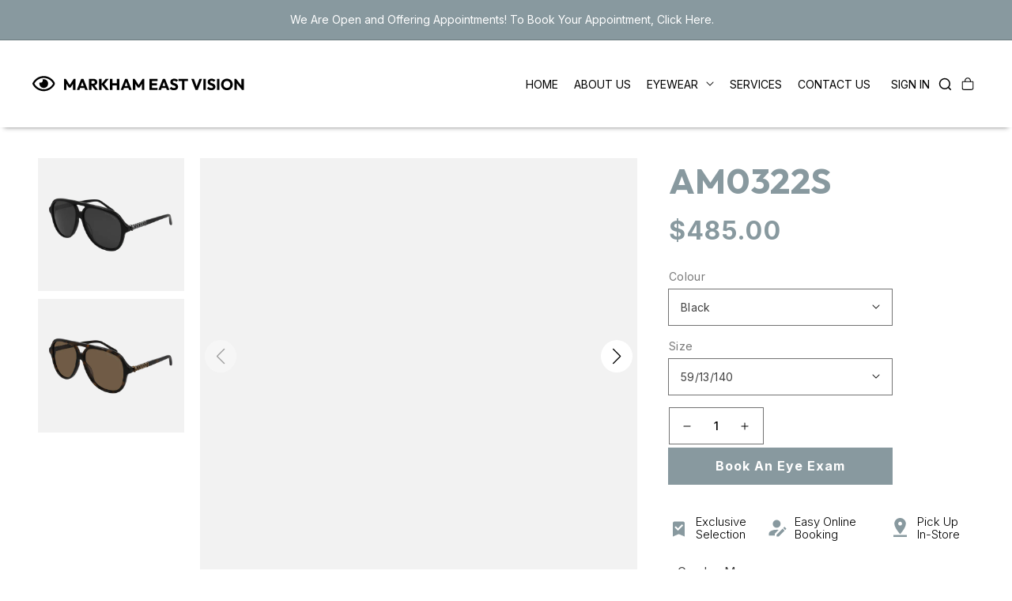

--- FILE ---
content_type: text/html; charset=utf-8
request_url: https://markhameastvision.ca/products/alexander-mcqueen-am0322s
body_size: 49467
content:
<!doctype html>
<html class="no-js" lang="en">
  <head>
    <meta charset="utf-8">
    <meta http-equiv="X-UA-Compatible" content="IE=edge">
    <meta name="viewport" content="width=device-width,initial-scale=1">
    <meta name="theme-color" content="">
    <link rel="canonical" href="https://markhameastvision.ca/products/alexander-mcqueen-am0322s">
    <link rel="preconnect" href="https://cdn.shopify.com" crossorigin>
    <link rel="preconnect" href="https://fonts.googleapis.com">
    <link rel="preconnect" href="https://fonts.gstatic.com" crossorigin>
    <link href="https://fonts.googleapis.com/css2?family=Inter:wght@100;200;300;400;500;600;700;800;900&family=Outfit:wght@100;200;300;400;500;600;700;800;900&display=swap" rel="stylesheet"><title>Markham East Vision</title>

    
      <meta name="description" content="- Gender: Man- Front Color: Black- Temple Color: Silver- Lens Color: Grey- Front Material: Acetate- Temple Material: Metal- Lens Material: CR 39">
    

    

<meta property="og:site_name" content="Markham East Vision">
<meta property="og:url" content="https://markhameastvision.ca/products/alexander-mcqueen-am0322s">
<meta property="og:title" content="AM0322S">
<meta property="og:type" content="product">
<meta property="og:description" content="- Gender: Man- Front Color: Black- Temple Color: Silver- Lens Color: Grey- Front Material: Acetate- Temple Material: Metal- Lens Material: CR 39"><meta property="og:image" content="http://markhameastvision.ca/cdn/shop/products/AM0322S-001.png?v=1666362770">
  <meta property="og:image:secure_url" content="https://markhameastvision.ca/cdn/shop/products/AM0322S-001.png?v=1666362770">
  <meta property="og:image:width" content="512">
  <meta property="og:image:height" content="512"><meta property="og:price:amount" content="485.00">
  <meta property="og:price:currency" content="CAD"><meta name="twitter:site" content="@markeastvision"><meta name="twitter:card" content="summary_large_image">
<meta name="twitter:title" content="AM0322S">
<meta name="twitter:description" content="- Gender: Man- Front Color: Black- Temple Color: Silver- Lens Color: Grey- Front Material: Acetate- Temple Material: Metal- Lens Material: CR 39">


    <script src="//markhameastvision.ca/cdn/shop/t/5/assets/global.js?v=152374697807903566411660915941" defer="defer"></script>
    <script>window.performance && window.performance.mark && window.performance.mark('shopify.content_for_header.start');</script><meta id="shopify-digital-wallet" name="shopify-digital-wallet" content="/64883327192/digital_wallets/dialog">
<link rel="alternate" type="application/json+oembed" href="https://markhameastvision.ca/products/alexander-mcqueen-am0322s.oembed">
<script async="async" src="/checkouts/internal/preloads.js?locale=en-CA"></script>
<script id="shopify-features" type="application/json">{"accessToken":"5e6ead6494f7019b60411095c3a85002","betas":["rich-media-storefront-analytics"],"domain":"markhameastvision.ca","predictiveSearch":true,"shopId":64883327192,"locale":"en"}</script>
<script>var Shopify = Shopify || {};
Shopify.shop = "markham-east-vision.myshopify.com";
Shopify.locale = "en";
Shopify.currency = {"active":"CAD","rate":"1.0"};
Shopify.country = "CA";
Shopify.theme = {"name":"Staging","id":134862110936,"schema_name":"Dawn","schema_version":"1.0.0","theme_store_id":null,"role":"main"};
Shopify.theme.handle = "null";
Shopify.theme.style = {"id":null,"handle":null};
Shopify.cdnHost = "markhameastvision.ca/cdn";
Shopify.routes = Shopify.routes || {};
Shopify.routes.root = "/";</script>
<script type="module">!function(o){(o.Shopify=o.Shopify||{}).modules=!0}(window);</script>
<script>!function(o){function n(){var o=[];function n(){o.push(Array.prototype.slice.apply(arguments))}return n.q=o,n}var t=o.Shopify=o.Shopify||{};t.loadFeatures=n(),t.autoloadFeatures=n()}(window);</script>
<script id="shop-js-analytics" type="application/json">{"pageType":"product"}</script>
<script defer="defer" async type="module" src="//markhameastvision.ca/cdn/shopifycloud/shop-js/modules/v2/client.init-shop-cart-sync_BdyHc3Nr.en.esm.js"></script>
<script defer="defer" async type="module" src="//markhameastvision.ca/cdn/shopifycloud/shop-js/modules/v2/chunk.common_Daul8nwZ.esm.js"></script>
<script type="module">
  await import("//markhameastvision.ca/cdn/shopifycloud/shop-js/modules/v2/client.init-shop-cart-sync_BdyHc3Nr.en.esm.js");
await import("//markhameastvision.ca/cdn/shopifycloud/shop-js/modules/v2/chunk.common_Daul8nwZ.esm.js");

  window.Shopify.SignInWithShop?.initShopCartSync?.({"fedCMEnabled":true,"windoidEnabled":true});

</script>
<script id="__st">var __st={"a":64883327192,"offset":-18000,"reqid":"dbdb6eff-1100-4ab2-80cf-10f50eb931e5-1768962267","pageurl":"markhameastvision.ca\/products\/alexander-mcqueen-am0322s","u":"a2d5c950f19b","p":"product","rtyp":"product","rid":7861152088280};</script>
<script>window.ShopifyPaypalV4VisibilityTracking = true;</script>
<script id="captcha-bootstrap">!function(){'use strict';const t='contact',e='account',n='new_comment',o=[[t,t],['blogs',n],['comments',n],[t,'customer']],c=[[e,'customer_login'],[e,'guest_login'],[e,'recover_customer_password'],[e,'create_customer']],r=t=>t.map((([t,e])=>`form[action*='/${t}']:not([data-nocaptcha='true']) input[name='form_type'][value='${e}']`)).join(','),a=t=>()=>t?[...document.querySelectorAll(t)].map((t=>t.form)):[];function s(){const t=[...o],e=r(t);return a(e)}const i='password',u='form_key',d=['recaptcha-v3-token','g-recaptcha-response','h-captcha-response',i],f=()=>{try{return window.sessionStorage}catch{return}},m='__shopify_v',_=t=>t.elements[u];function p(t,e,n=!1){try{const o=window.sessionStorage,c=JSON.parse(o.getItem(e)),{data:r}=function(t){const{data:e,action:n}=t;return t[m]||n?{data:e,action:n}:{data:t,action:n}}(c);for(const[e,n]of Object.entries(r))t.elements[e]&&(t.elements[e].value=n);n&&o.removeItem(e)}catch(o){console.error('form repopulation failed',{error:o})}}const l='form_type',E='cptcha';function T(t){t.dataset[E]=!0}const w=window,h=w.document,L='Shopify',v='ce_forms',y='captcha';let A=!1;((t,e)=>{const n=(g='f06e6c50-85a8-45c8-87d0-21a2b65856fe',I='https://cdn.shopify.com/shopifycloud/storefront-forms-hcaptcha/ce_storefront_forms_captcha_hcaptcha.v1.5.2.iife.js',D={infoText:'Protected by hCaptcha',privacyText:'Privacy',termsText:'Terms'},(t,e,n)=>{const o=w[L][v],c=o.bindForm;if(c)return c(t,g,e,D).then(n);var r;o.q.push([[t,g,e,D],n]),r=I,A||(h.body.append(Object.assign(h.createElement('script'),{id:'captcha-provider',async:!0,src:r})),A=!0)});var g,I,D;w[L]=w[L]||{},w[L][v]=w[L][v]||{},w[L][v].q=[],w[L][y]=w[L][y]||{},w[L][y].protect=function(t,e){n(t,void 0,e),T(t)},Object.freeze(w[L][y]),function(t,e,n,w,h,L){const[v,y,A,g]=function(t,e,n){const i=e?o:[],u=t?c:[],d=[...i,...u],f=r(d),m=r(i),_=r(d.filter((([t,e])=>n.includes(e))));return[a(f),a(m),a(_),s()]}(w,h,L),I=t=>{const e=t.target;return e instanceof HTMLFormElement?e:e&&e.form},D=t=>v().includes(t);t.addEventListener('submit',(t=>{const e=I(t);if(!e)return;const n=D(e)&&!e.dataset.hcaptchaBound&&!e.dataset.recaptchaBound,o=_(e),c=g().includes(e)&&(!o||!o.value);(n||c)&&t.preventDefault(),c&&!n&&(function(t){try{if(!f())return;!function(t){const e=f();if(!e)return;const n=_(t);if(!n)return;const o=n.value;o&&e.removeItem(o)}(t);const e=Array.from(Array(32),(()=>Math.random().toString(36)[2])).join('');!function(t,e){_(t)||t.append(Object.assign(document.createElement('input'),{type:'hidden',name:u})),t.elements[u].value=e}(t,e),function(t,e){const n=f();if(!n)return;const o=[...t.querySelectorAll(`input[type='${i}']`)].map((({name:t})=>t)),c=[...d,...o],r={};for(const[a,s]of new FormData(t).entries())c.includes(a)||(r[a]=s);n.setItem(e,JSON.stringify({[m]:1,action:t.action,data:r}))}(t,e)}catch(e){console.error('failed to persist form',e)}}(e),e.submit())}));const S=(t,e)=>{t&&!t.dataset[E]&&(n(t,e.some((e=>e===t))),T(t))};for(const o of['focusin','change'])t.addEventListener(o,(t=>{const e=I(t);D(e)&&S(e,y())}));const B=e.get('form_key'),M=e.get(l),P=B&&M;t.addEventListener('DOMContentLoaded',(()=>{const t=y();if(P)for(const e of t)e.elements[l].value===M&&p(e,B);[...new Set([...A(),...v().filter((t=>'true'===t.dataset.shopifyCaptcha))])].forEach((e=>S(e,t)))}))}(h,new URLSearchParams(w.location.search),n,t,e,['guest_login'])})(!0,!0)}();</script>
<script integrity="sha256-4kQ18oKyAcykRKYeNunJcIwy7WH5gtpwJnB7kiuLZ1E=" data-source-attribution="shopify.loadfeatures" defer="defer" src="//markhameastvision.ca/cdn/shopifycloud/storefront/assets/storefront/load_feature-a0a9edcb.js" crossorigin="anonymous"></script>
<script data-source-attribution="shopify.dynamic_checkout.dynamic.init">var Shopify=Shopify||{};Shopify.PaymentButton=Shopify.PaymentButton||{isStorefrontPortableWallets:!0,init:function(){window.Shopify.PaymentButton.init=function(){};var t=document.createElement("script");t.src="https://markhameastvision.ca/cdn/shopifycloud/portable-wallets/latest/portable-wallets.en.js",t.type="module",document.head.appendChild(t)}};
</script>
<script data-source-attribution="shopify.dynamic_checkout.buyer_consent">
  function portableWalletsHideBuyerConsent(e){var t=document.getElementById("shopify-buyer-consent"),n=document.getElementById("shopify-subscription-policy-button");t&&n&&(t.classList.add("hidden"),t.setAttribute("aria-hidden","true"),n.removeEventListener("click",e))}function portableWalletsShowBuyerConsent(e){var t=document.getElementById("shopify-buyer-consent"),n=document.getElementById("shopify-subscription-policy-button");t&&n&&(t.classList.remove("hidden"),t.removeAttribute("aria-hidden"),n.addEventListener("click",e))}window.Shopify?.PaymentButton&&(window.Shopify.PaymentButton.hideBuyerConsent=portableWalletsHideBuyerConsent,window.Shopify.PaymentButton.showBuyerConsent=portableWalletsShowBuyerConsent);
</script>
<script data-source-attribution="shopify.dynamic_checkout.cart.bootstrap">document.addEventListener("DOMContentLoaded",(function(){function t(){return document.querySelector("shopify-accelerated-checkout-cart, shopify-accelerated-checkout")}if(t())Shopify.PaymentButton.init();else{new MutationObserver((function(e,n){t()&&(Shopify.PaymentButton.init(),n.disconnect())})).observe(document.body,{childList:!0,subtree:!0})}}));
</script>
<script id="sections-script" data-sections="main-product,product-recommendations,footer" defer="defer" src="//markhameastvision.ca/cdn/shop/t/5/compiled_assets/scripts.js?v=2817"></script>
<script>window.performance && window.performance.mark && window.performance.mark('shopify.content_for_header.end');</script>

    <link rel="stylesheet" href="https://cdnjs.cloudflare.com/ajax/libs/font-awesome/6.2.1/css/all.min.css" integrity="sha512-MV7K8+y+gLIBoVD59lQIYicR65iaqukzvf/nwasF0nqhPay5w/9lJmVM2hMDcnK1OnMGCdVK+iQrJ7lzPJQd1w==" crossorigin="anonymous" referrerpolicy="no-referrer" />
    <link rel="stylesheet" href="https://unpkg.com/swiper/swiper-bundle.min.css"/>
    <script src="https://unpkg.com/swiper/swiper-bundle.min.js"></script>


    <style data-shopify>
      
      
      
      
      

      :root {--font-body-family: ProximaNova, -apple-system, 'Segoe UI', Roboto, 'Helvetica Neue', 'Noto Sans', 'Liberation Sans', Arial, sans-serif, 'Apple Color Emoji', 'Segoe UI Emoji', 'Segoe UI Symbol', 'Noto Color Emoji';--font-body-style: normal;
        --font-body-weight: 400;--font-heading-family: "ProximaNova", -apple-system, 'Segoe UI', Roboto, 'Helvetica Neue', 'Noto Sans', 'Liberation Sans', Arial, sans-serif, 'Apple Color Emoji', 'Segoe UI Emoji', 'Segoe UI Symbol', 'Noto Color Emoji';--font-heading-style: normal;
        --font-heading-weight: 400;

        --color-base-text: #000000;
        --color-base-text-rgb: 0, 0, 0;
        --color-base-background-1: #ffffff;
        --color-base-background-1-rgb: 255, 255, 255;
        --color-base-background-2: #88999f;
        --color-base-background-2-rgb: 136, 153, 159;
        --color-base-background-3: #F4F4F4;
        --color-base-solid-button-labels: #ffffff;
        --color-base-solid-button-labels-rgb: 255, 255, 255;
        --color-base-outline-button-labels: #222222;
        --color-base-outline-button-labels-rgb: 34, 34, 34;
        --color-base-accent-1: #88999f;
        --color-base-accent-1-rgb: 136, 153, 159;
        --color-base-accent-2: #9D572C;
        --color-base-accent-2-rgb: 157, 87, 44;

        --color-base-text-opacity-10-percent: #e6e6e6;
        --color-base-text-opacity-20-percent: #cccccc;
        --color-base-text-opacity-55-percent: #737373;
        --color-base-text-opacity-85-percent: #262626;
        --color-base-accent-1-opacity-10-percent: #f3f5f5;
        --color-base-accent-2-opacity-10-percent: #f5eeea;
      }@font-face {
            font-family: "ProximaNova";
            src: url("//markhameastvision.ca/cdn/shop/t/5/assets/ProximaNova-Bold.otf?v=132458541212932224101660915942") format('opentype');
            font-weight: 600;
            font-style: normal;
            font-display: swap;
          }@font-face {
          font-family: "ProximaNova";
          src: url("//markhameastvision.ca/cdn/shop/t/5/assets/ProximaNova-Regular.ttf?v=158127286823636116181660915944") format('truetype');
          font-weight: 400;
          font-style: normal;
          font-display: swap;
        }*,
      *::before,
      *::after {
        box-sizing: inherit;
      }

      html {
        box-sizing: border-box;
        font-size: 62.5%;
        height: 100%;
        scroll-behavior: smooth;

      }

      body {
        display: grid;
        grid-template-rows: auto auto 1fr auto;
        grid-template-columns: 100%;
        min-height: 100%;
        margin: 0;
        letter-spacing: 0rem;
        line-height: 2.2rem;
        font-style: var(--font-body-style);
      }

      @media screen and (min-width: 750px) {
        body {
          font-size: 1.6rem;
        }
      }

      .fa-solid, .fas {
          font-family: "Font Awesome 6 Free"!important;
          font-weight: 900;
      }
    </style>

    <link href="//markhameastvision.ca/cdn/shop/t/5/assets/base.css?v=131346999039700554401666883389" rel="stylesheet" type="text/css" media="all" />
<script>document.documentElement.className = document.documentElement.className.replace('no-js', 'js');</script>
 
  <link href="https://monorail-edge.shopifysvc.com" rel="dns-prefetch">
<script>(function(){if ("sendBeacon" in navigator && "performance" in window) {try {var session_token_from_headers = performance.getEntriesByType('navigation')[0].serverTiming.find(x => x.name == '_s').description;} catch {var session_token_from_headers = undefined;}var session_cookie_matches = document.cookie.match(/_shopify_s=([^;]*)/);var session_token_from_cookie = session_cookie_matches && session_cookie_matches.length === 2 ? session_cookie_matches[1] : "";var session_token = session_token_from_headers || session_token_from_cookie || "";function handle_abandonment_event(e) {var entries = performance.getEntries().filter(function(entry) {return /monorail-edge.shopifysvc.com/.test(entry.name);});if (!window.abandonment_tracked && entries.length === 0) {window.abandonment_tracked = true;var currentMs = Date.now();var navigation_start = performance.timing.navigationStart;var payload = {shop_id: 64883327192,url: window.location.href,navigation_start,duration: currentMs - navigation_start,session_token,page_type: "product"};window.navigator.sendBeacon("https://monorail-edge.shopifysvc.com/v1/produce", JSON.stringify({schema_id: "online_store_buyer_site_abandonment/1.1",payload: payload,metadata: {event_created_at_ms: currentMs,event_sent_at_ms: currentMs}}));}}window.addEventListener('pagehide', handle_abandonment_event);}}());</script>
<script id="web-pixels-manager-setup">(function e(e,d,r,n,o){if(void 0===o&&(o={}),!Boolean(null===(a=null===(i=window.Shopify)||void 0===i?void 0:i.analytics)||void 0===a?void 0:a.replayQueue)){var i,a;window.Shopify=window.Shopify||{};var t=window.Shopify;t.analytics=t.analytics||{};var s=t.analytics;s.replayQueue=[],s.publish=function(e,d,r){return s.replayQueue.push([e,d,r]),!0};try{self.performance.mark("wpm:start")}catch(e){}var l=function(){var e={modern:/Edge?\/(1{2}[4-9]|1[2-9]\d|[2-9]\d{2}|\d{4,})\.\d+(\.\d+|)|Firefox\/(1{2}[4-9]|1[2-9]\d|[2-9]\d{2}|\d{4,})\.\d+(\.\d+|)|Chrom(ium|e)\/(9{2}|\d{3,})\.\d+(\.\d+|)|(Maci|X1{2}).+ Version\/(15\.\d+|(1[6-9]|[2-9]\d|\d{3,})\.\d+)([,.]\d+|)( \(\w+\)|)( Mobile\/\w+|) Safari\/|Chrome.+OPR\/(9{2}|\d{3,})\.\d+\.\d+|(CPU[ +]OS|iPhone[ +]OS|CPU[ +]iPhone|CPU IPhone OS|CPU iPad OS)[ +]+(15[._]\d+|(1[6-9]|[2-9]\d|\d{3,})[._]\d+)([._]\d+|)|Android:?[ /-](13[3-9]|1[4-9]\d|[2-9]\d{2}|\d{4,})(\.\d+|)(\.\d+|)|Android.+Firefox\/(13[5-9]|1[4-9]\d|[2-9]\d{2}|\d{4,})\.\d+(\.\d+|)|Android.+Chrom(ium|e)\/(13[3-9]|1[4-9]\d|[2-9]\d{2}|\d{4,})\.\d+(\.\d+|)|SamsungBrowser\/([2-9]\d|\d{3,})\.\d+/,legacy:/Edge?\/(1[6-9]|[2-9]\d|\d{3,})\.\d+(\.\d+|)|Firefox\/(5[4-9]|[6-9]\d|\d{3,})\.\d+(\.\d+|)|Chrom(ium|e)\/(5[1-9]|[6-9]\d|\d{3,})\.\d+(\.\d+|)([\d.]+$|.*Safari\/(?![\d.]+ Edge\/[\d.]+$))|(Maci|X1{2}).+ Version\/(10\.\d+|(1[1-9]|[2-9]\d|\d{3,})\.\d+)([,.]\d+|)( \(\w+\)|)( Mobile\/\w+|) Safari\/|Chrome.+OPR\/(3[89]|[4-9]\d|\d{3,})\.\d+\.\d+|(CPU[ +]OS|iPhone[ +]OS|CPU[ +]iPhone|CPU IPhone OS|CPU iPad OS)[ +]+(10[._]\d+|(1[1-9]|[2-9]\d|\d{3,})[._]\d+)([._]\d+|)|Android:?[ /-](13[3-9]|1[4-9]\d|[2-9]\d{2}|\d{4,})(\.\d+|)(\.\d+|)|Mobile Safari.+OPR\/([89]\d|\d{3,})\.\d+\.\d+|Android.+Firefox\/(13[5-9]|1[4-9]\d|[2-9]\d{2}|\d{4,})\.\d+(\.\d+|)|Android.+Chrom(ium|e)\/(13[3-9]|1[4-9]\d|[2-9]\d{2}|\d{4,})\.\d+(\.\d+|)|Android.+(UC? ?Browser|UCWEB|U3)[ /]?(15\.([5-9]|\d{2,})|(1[6-9]|[2-9]\d|\d{3,})\.\d+)\.\d+|SamsungBrowser\/(5\.\d+|([6-9]|\d{2,})\.\d+)|Android.+MQ{2}Browser\/(14(\.(9|\d{2,})|)|(1[5-9]|[2-9]\d|\d{3,})(\.\d+|))(\.\d+|)|K[Aa][Ii]OS\/(3\.\d+|([4-9]|\d{2,})\.\d+)(\.\d+|)/},d=e.modern,r=e.legacy,n=navigator.userAgent;return n.match(d)?"modern":n.match(r)?"legacy":"unknown"}(),u="modern"===l?"modern":"legacy",c=(null!=n?n:{modern:"",legacy:""})[u],f=function(e){return[e.baseUrl,"/wpm","/b",e.hashVersion,"modern"===e.buildTarget?"m":"l",".js"].join("")}({baseUrl:d,hashVersion:r,buildTarget:u}),m=function(e){var d=e.version,r=e.bundleTarget,n=e.surface,o=e.pageUrl,i=e.monorailEndpoint;return{emit:function(e){var a=e.status,t=e.errorMsg,s=(new Date).getTime(),l=JSON.stringify({metadata:{event_sent_at_ms:s},events:[{schema_id:"web_pixels_manager_load/3.1",payload:{version:d,bundle_target:r,page_url:o,status:a,surface:n,error_msg:t},metadata:{event_created_at_ms:s}}]});if(!i)return console&&console.warn&&console.warn("[Web Pixels Manager] No Monorail endpoint provided, skipping logging."),!1;try{return self.navigator.sendBeacon.bind(self.navigator)(i,l)}catch(e){}var u=new XMLHttpRequest;try{return u.open("POST",i,!0),u.setRequestHeader("Content-Type","text/plain"),u.send(l),!0}catch(e){return console&&console.warn&&console.warn("[Web Pixels Manager] Got an unhandled error while logging to Monorail."),!1}}}}({version:r,bundleTarget:l,surface:e.surface,pageUrl:self.location.href,monorailEndpoint:e.monorailEndpoint});try{o.browserTarget=l,function(e){var d=e.src,r=e.async,n=void 0===r||r,o=e.onload,i=e.onerror,a=e.sri,t=e.scriptDataAttributes,s=void 0===t?{}:t,l=document.createElement("script"),u=document.querySelector("head"),c=document.querySelector("body");if(l.async=n,l.src=d,a&&(l.integrity=a,l.crossOrigin="anonymous"),s)for(var f in s)if(Object.prototype.hasOwnProperty.call(s,f))try{l.dataset[f]=s[f]}catch(e){}if(o&&l.addEventListener("load",o),i&&l.addEventListener("error",i),u)u.appendChild(l);else{if(!c)throw new Error("Did not find a head or body element to append the script");c.appendChild(l)}}({src:f,async:!0,onload:function(){if(!function(){var e,d;return Boolean(null===(d=null===(e=window.Shopify)||void 0===e?void 0:e.analytics)||void 0===d?void 0:d.initialized)}()){var d=window.webPixelsManager.init(e)||void 0;if(d){var r=window.Shopify.analytics;r.replayQueue.forEach((function(e){var r=e[0],n=e[1],o=e[2];d.publishCustomEvent(r,n,o)})),r.replayQueue=[],r.publish=d.publishCustomEvent,r.visitor=d.visitor,r.initialized=!0}}},onerror:function(){return m.emit({status:"failed",errorMsg:"".concat(f," has failed to load")})},sri:function(e){var d=/^sha384-[A-Za-z0-9+/=]+$/;return"string"==typeof e&&d.test(e)}(c)?c:"",scriptDataAttributes:o}),m.emit({status:"loading"})}catch(e){m.emit({status:"failed",errorMsg:(null==e?void 0:e.message)||"Unknown error"})}}})({shopId: 64883327192,storefrontBaseUrl: "https://markhameastvision.ca",extensionsBaseUrl: "https://extensions.shopifycdn.com/cdn/shopifycloud/web-pixels-manager",monorailEndpoint: "https://monorail-edge.shopifysvc.com/unstable/produce_batch",surface: "storefront-renderer",enabledBetaFlags: ["2dca8a86"],webPixelsConfigList: [{"id":"shopify-app-pixel","configuration":"{}","eventPayloadVersion":"v1","runtimeContext":"STRICT","scriptVersion":"0450","apiClientId":"shopify-pixel","type":"APP","privacyPurposes":["ANALYTICS","MARKETING"]},{"id":"shopify-custom-pixel","eventPayloadVersion":"v1","runtimeContext":"LAX","scriptVersion":"0450","apiClientId":"shopify-pixel","type":"CUSTOM","privacyPurposes":["ANALYTICS","MARKETING"]}],isMerchantRequest: false,initData: {"shop":{"name":"Markham East Vision","paymentSettings":{"currencyCode":"CAD"},"myshopifyDomain":"markham-east-vision.myshopify.com","countryCode":"CA","storefrontUrl":"https:\/\/markhameastvision.ca"},"customer":null,"cart":null,"checkout":null,"productVariants":[{"price":{"amount":485.0,"currencyCode":"CAD"},"product":{"title":"AM0322S","vendor":"Alexander McQueen","id":"7861152088280","untranslatedTitle":"AM0322S","url":"\/products\/alexander-mcqueen-am0322s","type":""},"id":"43434410672344","image":{"src":"\/\/markhameastvision.ca\/cdn\/shop\/products\/AM0322S-001.png?v=1666362770"},"sku":"AM0322S-001","title":"Black \/ 59\/13\/140","untranslatedTitle":"Black \/ 59\/13\/140"},{"price":{"amount":485.0,"currencyCode":"CAD"},"product":{"title":"AM0322S","vendor":"Alexander McQueen","id":"7861152088280","untranslatedTitle":"AM0322S","url":"\/products\/alexander-mcqueen-am0322s","type":""},"id":"43434410705112","image":{"src":"\/\/markhameastvision.ca\/cdn\/shop\/products\/AM0322S-002.png?v=1666362770"},"sku":"AM0322S-002","title":"Havana \/ 59\/13\/140","untranslatedTitle":"Havana \/ 59\/13\/140"}],"purchasingCompany":null},},"https://markhameastvision.ca/cdn","fcfee988w5aeb613cpc8e4bc33m6693e112",{"modern":"","legacy":""},{"shopId":"64883327192","storefrontBaseUrl":"https:\/\/markhameastvision.ca","extensionBaseUrl":"https:\/\/extensions.shopifycdn.com\/cdn\/shopifycloud\/web-pixels-manager","surface":"storefront-renderer","enabledBetaFlags":"[\"2dca8a86\"]","isMerchantRequest":"false","hashVersion":"fcfee988w5aeb613cpc8e4bc33m6693e112","publish":"custom","events":"[[\"page_viewed\",{}],[\"product_viewed\",{\"productVariant\":{\"price\":{\"amount\":485.0,\"currencyCode\":\"CAD\"},\"product\":{\"title\":\"AM0322S\",\"vendor\":\"Alexander McQueen\",\"id\":\"7861152088280\",\"untranslatedTitle\":\"AM0322S\",\"url\":\"\/products\/alexander-mcqueen-am0322s\",\"type\":\"\"},\"id\":\"43434410672344\",\"image\":{\"src\":\"\/\/markhameastvision.ca\/cdn\/shop\/products\/AM0322S-001.png?v=1666362770\"},\"sku\":\"AM0322S-001\",\"title\":\"Black \/ 59\/13\/140\",\"untranslatedTitle\":\"Black \/ 59\/13\/140\"}}]]"});</script><script>
  window.ShopifyAnalytics = window.ShopifyAnalytics || {};
  window.ShopifyAnalytics.meta = window.ShopifyAnalytics.meta || {};
  window.ShopifyAnalytics.meta.currency = 'CAD';
  var meta = {"product":{"id":7861152088280,"gid":"gid:\/\/shopify\/Product\/7861152088280","vendor":"Alexander McQueen","type":"","handle":"alexander-mcqueen-am0322s","variants":[{"id":43434410672344,"price":48500,"name":"AM0322S - Black \/ 59\/13\/140","public_title":"Black \/ 59\/13\/140","sku":"AM0322S-001"},{"id":43434410705112,"price":48500,"name":"AM0322S - Havana \/ 59\/13\/140","public_title":"Havana \/ 59\/13\/140","sku":"AM0322S-002"}],"remote":false},"page":{"pageType":"product","resourceType":"product","resourceId":7861152088280,"requestId":"dbdb6eff-1100-4ab2-80cf-10f50eb931e5-1768962267"}};
  for (var attr in meta) {
    window.ShopifyAnalytics.meta[attr] = meta[attr];
  }
</script>
<script class="analytics">
  (function () {
    var customDocumentWrite = function(content) {
      var jquery = null;

      if (window.jQuery) {
        jquery = window.jQuery;
      } else if (window.Checkout && window.Checkout.$) {
        jquery = window.Checkout.$;
      }

      if (jquery) {
        jquery('body').append(content);
      }
    };

    var hasLoggedConversion = function(token) {
      if (token) {
        return document.cookie.indexOf('loggedConversion=' + token) !== -1;
      }
      return false;
    }

    var setCookieIfConversion = function(token) {
      if (token) {
        var twoMonthsFromNow = new Date(Date.now());
        twoMonthsFromNow.setMonth(twoMonthsFromNow.getMonth() + 2);

        document.cookie = 'loggedConversion=' + token + '; expires=' + twoMonthsFromNow;
      }
    }

    var trekkie = window.ShopifyAnalytics.lib = window.trekkie = window.trekkie || [];
    if (trekkie.integrations) {
      return;
    }
    trekkie.methods = [
      'identify',
      'page',
      'ready',
      'track',
      'trackForm',
      'trackLink'
    ];
    trekkie.factory = function(method) {
      return function() {
        var args = Array.prototype.slice.call(arguments);
        args.unshift(method);
        trekkie.push(args);
        return trekkie;
      };
    };
    for (var i = 0; i < trekkie.methods.length; i++) {
      var key = trekkie.methods[i];
      trekkie[key] = trekkie.factory(key);
    }
    trekkie.load = function(config) {
      trekkie.config = config || {};
      trekkie.config.initialDocumentCookie = document.cookie;
      var first = document.getElementsByTagName('script')[0];
      var script = document.createElement('script');
      script.type = 'text/javascript';
      script.onerror = function(e) {
        var scriptFallback = document.createElement('script');
        scriptFallback.type = 'text/javascript';
        scriptFallback.onerror = function(error) {
                var Monorail = {
      produce: function produce(monorailDomain, schemaId, payload) {
        var currentMs = new Date().getTime();
        var event = {
          schema_id: schemaId,
          payload: payload,
          metadata: {
            event_created_at_ms: currentMs,
            event_sent_at_ms: currentMs
          }
        };
        return Monorail.sendRequest("https://" + monorailDomain + "/v1/produce", JSON.stringify(event));
      },
      sendRequest: function sendRequest(endpointUrl, payload) {
        // Try the sendBeacon API
        if (window && window.navigator && typeof window.navigator.sendBeacon === 'function' && typeof window.Blob === 'function' && !Monorail.isIos12()) {
          var blobData = new window.Blob([payload], {
            type: 'text/plain'
          });

          if (window.navigator.sendBeacon(endpointUrl, blobData)) {
            return true;
          } // sendBeacon was not successful

        } // XHR beacon

        var xhr = new XMLHttpRequest();

        try {
          xhr.open('POST', endpointUrl);
          xhr.setRequestHeader('Content-Type', 'text/plain');
          xhr.send(payload);
        } catch (e) {
          console.log(e);
        }

        return false;
      },
      isIos12: function isIos12() {
        return window.navigator.userAgent.lastIndexOf('iPhone; CPU iPhone OS 12_') !== -1 || window.navigator.userAgent.lastIndexOf('iPad; CPU OS 12_') !== -1;
      }
    };
    Monorail.produce('monorail-edge.shopifysvc.com',
      'trekkie_storefront_load_errors/1.1',
      {shop_id: 64883327192,
      theme_id: 134862110936,
      app_name: "storefront",
      context_url: window.location.href,
      source_url: "//markhameastvision.ca/cdn/s/trekkie.storefront.cd680fe47e6c39ca5d5df5f0a32d569bc48c0f27.min.js"});

        };
        scriptFallback.async = true;
        scriptFallback.src = '//markhameastvision.ca/cdn/s/trekkie.storefront.cd680fe47e6c39ca5d5df5f0a32d569bc48c0f27.min.js';
        first.parentNode.insertBefore(scriptFallback, first);
      };
      script.async = true;
      script.src = '//markhameastvision.ca/cdn/s/trekkie.storefront.cd680fe47e6c39ca5d5df5f0a32d569bc48c0f27.min.js';
      first.parentNode.insertBefore(script, first);
    };
    trekkie.load(
      {"Trekkie":{"appName":"storefront","development":false,"defaultAttributes":{"shopId":64883327192,"isMerchantRequest":null,"themeId":134862110936,"themeCityHash":"16109621835585671701","contentLanguage":"en","currency":"CAD","eventMetadataId":"a442d418-5b0a-4257-9e77-7f2feba4058c"},"isServerSideCookieWritingEnabled":true,"monorailRegion":"shop_domain","enabledBetaFlags":["65f19447"]},"Session Attribution":{},"S2S":{"facebookCapiEnabled":false,"source":"trekkie-storefront-renderer","apiClientId":580111}}
    );

    var loaded = false;
    trekkie.ready(function() {
      if (loaded) return;
      loaded = true;

      window.ShopifyAnalytics.lib = window.trekkie;

      var originalDocumentWrite = document.write;
      document.write = customDocumentWrite;
      try { window.ShopifyAnalytics.merchantGoogleAnalytics.call(this); } catch(error) {};
      document.write = originalDocumentWrite;

      window.ShopifyAnalytics.lib.page(null,{"pageType":"product","resourceType":"product","resourceId":7861152088280,"requestId":"dbdb6eff-1100-4ab2-80cf-10f50eb931e5-1768962267","shopifyEmitted":true});

      var match = window.location.pathname.match(/checkouts\/(.+)\/(thank_you|post_purchase)/)
      var token = match? match[1]: undefined;
      if (!hasLoggedConversion(token)) {
        setCookieIfConversion(token);
        window.ShopifyAnalytics.lib.track("Viewed Product",{"currency":"CAD","variantId":43434410672344,"productId":7861152088280,"productGid":"gid:\/\/shopify\/Product\/7861152088280","name":"AM0322S - Black \/ 59\/13\/140","price":"485.00","sku":"AM0322S-001","brand":"Alexander McQueen","variant":"Black \/ 59\/13\/140","category":"","nonInteraction":true,"remote":false},undefined,undefined,{"shopifyEmitted":true});
      window.ShopifyAnalytics.lib.track("monorail:\/\/trekkie_storefront_viewed_product\/1.1",{"currency":"CAD","variantId":43434410672344,"productId":7861152088280,"productGid":"gid:\/\/shopify\/Product\/7861152088280","name":"AM0322S - Black \/ 59\/13\/140","price":"485.00","sku":"AM0322S-001","brand":"Alexander McQueen","variant":"Black \/ 59\/13\/140","category":"","nonInteraction":true,"remote":false,"referer":"https:\/\/markhameastvision.ca\/products\/alexander-mcqueen-am0322s"});
      }
    });


        var eventsListenerScript = document.createElement('script');
        eventsListenerScript.async = true;
        eventsListenerScript.src = "//markhameastvision.ca/cdn/shopifycloud/storefront/assets/shop_events_listener-3da45d37.js";
        document.getElementsByTagName('head')[0].appendChild(eventsListenerScript);

})();</script>
<script
  defer
  src="https://markhameastvision.ca/cdn/shopifycloud/perf-kit/shopify-perf-kit-3.0.4.min.js"
  data-application="storefront-renderer"
  data-shop-id="64883327192"
  data-render-region="gcp-us-central1"
  data-page-type="product"
  data-theme-instance-id="134862110936"
  data-theme-name="Dawn"
  data-theme-version="1.0.0"
  data-monorail-region="shop_domain"
  data-resource-timing-sampling-rate="10"
  data-shs="true"
  data-shs-beacon="true"
  data-shs-export-with-fetch="true"
  data-shs-logs-sample-rate="1"
  data-shs-beacon-endpoint="https://markhameastvision.ca/api/collect"
></script>
</head>

  <body>

    <style data-shopify>
    
      body, * {
        font-family: Inter,sans-serif!important;
      }

      h1,h2,h3,h4,h5{
        font-family: Outfit,sans-serif!important;
      }

    </style>

    <a class="skip-to-content-link button visually-hidden" href="#MainContent">
      Skip to content
    </a>

    <div id="shopify-section-announcement-bar" class="shopify-section"><link href="//markhameastvision.ca/cdn/shop/t/5/assets/section-announcement-bar.css?v=153739242673854074431660915941" rel="stylesheet" type="text/css" media="all" />

<style data-shopify>

  .second_text{
    color:#EEC345;
    fill: #EEC345;
  }

</style>
<div class="announcement-bar color-background-2" role="region" aria-label="Announcement">

        <div class="announcement-bar-inner page-width" 
        style="justify-content: space-around;"><a href="https://api.leadconnectorhq.com/widget/groups/markham-east-vision" class="announcement-bar__link link link--text focus-inset animate-arrow"><p class="announcement-bar__message h5 ">
                    
                    
We Are Open and Offering Appointments! To Book Your Appointment, Click Here.
                </p></a>
</div>

      </div>
</div>
    <div id="shopify-section-header" class="shopify-section"><link rel="stylesheet" href="//markhameastvision.ca/cdn/shop/t/5/assets/component-list-menu.css?v=141422076510962625791666639668" media="print" onload="this.media='all'">
<link rel="stylesheet" href="//markhameastvision.ca/cdn/shop/t/5/assets/component-search.css?v=167115570631985863841660915946" media="print" onload="this.media='all'">
<link rel="stylesheet" href="//markhameastvision.ca/cdn/shop/t/5/assets/component-menu-drawer.css?v=173356221154908615601660915943" media="print" onload="this.media='all'">
<link rel="stylesheet" href="//markhameastvision.ca/cdn/shop/t/5/assets/component-cart-notification.css?v=145324379883979512711660915942" media="print" onload="this.media='all'">

<noscript><link href="//markhameastvision.ca/cdn/shop/t/5/assets/component-list-menu.css?v=141422076510962625791666639668" rel="stylesheet" type="text/css" media="all" /></noscript>
<noscript><link href="//markhameastvision.ca/cdn/shop/t/5/assets/component-search.css?v=167115570631985863841660915946" rel="stylesheet" type="text/css" media="all" /></noscript>
<noscript><link href="//markhameastvision.ca/cdn/shop/t/5/assets/component-menu-drawer.css?v=173356221154908615601660915943" rel="stylesheet" type="text/css" media="all" /></noscript>
<noscript><link href="//markhameastvision.ca/cdn/shop/t/5/assets/component-cart-notification.css?v=145324379883979512711660915942" rel="stylesheet" type="text/css" media="all" /></noscript>

<style data-shopify>

  
    #shopify-section-header{
      position: sticky;
      position: -webkit-sticky; 
    }    
  

</style>

<style>
  #shopify-section-header {
    z-index: 3;
  }
  header-drawer {
    justify-self: start;
    margin-left: -2.2rem;
    z-index: 1;
  }
  @media screen and (min-width: 990px) {
    header-drawer {
      display: none;
    }
  }
  .menu-drawer-container {
    display: flex;
  }
  .list-menu {
    list-style: none;
    padding: 0;
    margin: 0;
  }
  .list-menu--inline {
    display: inline-flex;
    flex-wrap: wrap;
    align-items: center;
  }
  summary.list-menu__item {
    padding-right: 2.7rem;
  }
  .list-menu__item {
    display: flex;
    align-items: center;
    line-height: 1.3;
  }
  .list-menu__item--link {
    text-decoration: none;
    /* padding-bottom: 1rem;
    padding-top: 1rem;
    line-height: 1.8; */
    /* color: var(--color-link);  */
    /* font-weight: 400; */
    font-style: normal;
    font-weight: 400;
    font-size: 14px;
    line-height: 60px;
    color: #000000;
    padding: 0;
    padding-right:2rem;
    text-transform: uppercase;
  }
  .list-menu--inline li:last-child .list-menu__item--link {
    padding-right: 2.6rem;
  }
  .list-menu__item--link:hover {
    /* color: var(--color-link-hover);  */
    color: #000000;
  }
  @media screen and (min-width: 750px) {
    .list-menu__item--link {
      padding-bottom: 0;
      padding-top: 0;
    }
  }
  .header__book-button a {
    font-size: 1.1rem;
    box-shadow: none !important;
    text-align: left;
    font-weight: 500;
    text-transform: uppercase;
    line-height: 1.8rem;
    width: 100%;
    text-decoration: none;
    min-height: 4.2rem;
    background: var(--color-base-background-2);
    display: flex;
    justify-content: center;
    color: white;
    align-items: center;
    padding: 0 9px;
  }
  @media screen and (min-width: 750px) {
    .header.page-width {
      padding: 0 4rem;
      min-height: 11rem;
      justify-items: end;
    }
    .header__book-button a {
      font-weight: 400;
      font-size: 1.4rem;
      line-height: 1.7rem;
    }
  }
  @media screen and (min-width: 1062px) {
    .header.page-width {
      padding: 0 4.8rem;
    }
  }
  .arrow {
    border: solid var(--color-base-text);
    border-width: 0 2px 2px 0;
    display: inline-block;
    padding: 3px;
    margin-left: 2.2rem;
    margin-bottom: 3px;
  }
  .arrow.down {
    transform: rotate(45deg);
    -webkit-transform: rotate(45deg);
  }
  @media screen and (min-width: 990px) {
    .header--middle-center {
      grid-template-areas: 'heading navigation book-button icons';
      grid-template-columns: auto 1fr auto auto;
      column-gap: 2rem;
    }
    .header--middle-center .header__heading, .header--middle-center .header__heading-link {
      grid-column-start: none;
      justify-self: center;
      z-index: 1;
    }
  }
  .header .logo_svg{
    width: 100%;
  }
  @media screen and (min-width: 750px) {
    .header .logo_svg{
      width: 270px;
    }
  }
  .header__mobile-buttons {
    background-color: azure;
    display: flex;
    min-width: -webkit-fill-available;
    position: relative;
    overflow: visible;
  }
  @media screen and (min-width: 990px) {
    .header__mobile-buttons {
      display: none;
    }
  }
  .header__logo-desktop {
    display: none;
  }
  @media screen and (min-width: 750px) {
    .header__logo-desktop {
      display: block;
    }
  }
  /* header mobile */
  .header__logo-mobile {
    /*width: 100vw;*/
    left: 0;
    margin: auto;
    display: flex;
    justify-content: center;
  }
  .header--middle-left .header__logo-mobile img{
    max-width: 205px;
    object-fit: contain;
  }
  .header__logo-mobile .logo_svg{
    width: 205px;
  }
  .header__mobile-buttons-button {
    width: 50%;
    position: relative;
  }
  @media screen and (max-width: 990px) {
  .header__mobile-buttons .header__book-button {
      display: block;
      margin: auto;
      height: 100%;
      box-shadow: none !important;
      padding: 0;
      border: 1px solid black;
      margin-bottom: -1px;
    }
  }
  @media screen and (max-width: 749px) {
    .announcement-bar__menu {
      display: none;
    }
    .announcement-bar__link {
      width: 100%;
    }
    .announcement-bar__message {
      justify-content: left;
    }
    header {
      height: 75px;
    }
    .header__book-button {
      display: none;
    }

    /* .header__mobile-buttons .header__book-button a{
      box-shadow: none !important;
      color: white;
      text-align: center;
      height: 100%;
      display: flex;
    } */
    .header__mobile-buttons-button .dropdown-content { 
      display: none;
      background-color:#f4f4f4;
      position: absolute;
      width: 99.7%;
    }
    .header__mobile-buttons-button .dropdown-content a {
      color: black;
    } 
    .header__book-button__icon svg {
      height: 25px;
      margin-left: -28px;
      margin-right: 10px;
    }
  }
  @media screen and (min-width: 750px) {
    .header__logo-mobile {
      display: none;
    }
  }
</style>

  <style data-shopify>
    #shopify-section-header {
      margin-bottom: 9.9rem;
    }
  </style>

<script src="//markhameastvision.ca/cdn/shop/t/5/assets/details-disclosure.js?v=113893937730261782131660915943" defer="defer"></script>
<script src="//markhameastvision.ca/cdn/shop/t/5/assets/details-modal.js?v=42478746482685278681660915941" defer="defer"></script>

<svg xmlns="http://www.w3.org/2000/svg" class="hidden">
  <symbol id="icon-search" viewbox="0 0 18 19" fill="none">
    <path fill-rule="evenodd" clip-rule="evenodd" d="M11.03 11.68A5.784 5.784 0 112.85 3.5a5.784 5.784 0 018.18 8.18zm.26 1.12a6.78 6.78 0 11.72-.7l5.4 5.4a.5.5 0 11-.71.7l-5.41-5.4z" fill="currentColor"/>
  </symbol>

  <symbol id="icon-close" class="icon icon-close" fill="none" viewBox="0 0 18 17">
    <path d="M.865 15.978a.5.5 0 00.707.707l7.433-7.431 7.579 7.282a.501.501 0 00.846-.37.5.5 0 00-.153-.351L9.712 8.546l7.417-7.416a.5.5 0 10-.707-.708L8.991 7.853 1.413.573a.5.5 0 10-.693.72l7.563 7.268-7.418 7.417z" fill="currentColor">
  </symbol>
</svg>
<div class="fixed-header header-wrapper header-wrapper--border-bottom">
  <div class="color-background-1">
  <header class="header header--middle-left fw-600 page-width header--has-menu color-background-1"><header-drawer>
        <details class="menu-drawer-container">
          <summary class="header__icon header__icon--menu header__icon--summary link link--text focus-inset" aria-label="Menu">
            <span>
              <svg xmlns="http://www.w3.org/2000/svg" aria-hidden="true" focusable="false" role="presentation" class="icon icon-hamburger" fill="none" viewBox="0 0 18 16">
  <path d="M1 .5a.5.5 0 100 1h15.71a.5.5 0 000-1H1zM.5 8a.5.5 0 01.5-.5h15.71a.5.5 0 010 1H1A.5.5 0 01.5 8zm0 7a.5.5 0 01.5-.5h15.71a.5.5 0 010 1H1a.5.5 0 01-.5-.5z" fill="currentColor">
</svg>

              <svg xmlns="http://www.w3.org/2000/svg" aria-hidden="true" focusable="false" role="presentation" class="icon icon-close" fill="none" viewBox="0 0 18 17">
  <path d="M.865 15.978a.5.5 0 00.707.707l7.433-7.431 7.579 7.282a.501.501 0 00.846-.37.5.5 0 00-.153-.351L9.712 8.546l7.417-7.416a.5.5 0 10-.707-.708L8.991 7.853 1.413.573a.5.5 0 10-.693.72l7.563 7.268-7.418 7.417z" fill="currentColor">
</svg>

            </span>
          </summary>
          <div id="menu-drawer" class="menu-drawer motion-reduce" tabindex="-1">
            <div class="menu-drawer__inner-container">
              <div class="menu-drawer__navigation-container">
                <nav class="menu-drawer__navigation">
                  <ul class="menu-drawer__menu list-menu" role="list"><li><a href="/" class="menu-drawer__menu-item list-menu__item link link--text focus-inset">
                            Home
                          </a></li><li><a href="/pages/about-us" class="menu-drawer__menu-item list-menu__item link link--text focus-inset">
                            ABOUT US
                          </a></li><li><details>
                            <summary class="menu-drawer__menu-item list-menu__item link link--text focus-inset">
                              EYEWEAR
                              <svg viewBox="0 0 14 10" fill="none" aria-hidden="true" focusable="false" role="presentation" class="icon icon-arrow" xmlns="http://www.w3.org/2000/svg">
  <path fill-rule="evenodd" clip-rule="evenodd" d="M8.537.808a.5.5 0 01.817-.162l4 4a.5.5 0 010 .708l-4 4a.5.5 0 11-.708-.708L11.793 5.5H1a.5.5 0 010-1h10.793L8.646 1.354a.5.5 0 01-.109-.546z" fill="currentColor">
</svg>

                              <svg aria-hidden="true" focusable="false" role="presentation" class="icon icon-caret" viewBox="0 0 10 6">
  <path fill-rule="evenodd" clip-rule="evenodd" d="M9.354.646a.5.5 0 00-.708 0L5 4.293 1.354.646a.5.5 0 00-.708.708l4 4a.5.5 0 00.708 0l4-4a.5.5 0 000-.708z" fill="currentColor">
</svg>

                            </summary>
                            <div id="link-EYEWEAR" class="menu-drawer__submenu motion-reduce" tabindex="-1">
                              <div class="menu-drawer__inner-submenu">
                                <button class="menu-drawer__close-button link link--text focus-inset" aria-expanded="true">
                                  <svg viewBox="0 0 14 10" fill="none" aria-hidden="true" focusable="false" role="presentation" class="icon icon-arrow" xmlns="http://www.w3.org/2000/svg">
  <path fill-rule="evenodd" clip-rule="evenodd" d="M8.537.808a.5.5 0 01.817-.162l4 4a.5.5 0 010 .708l-4 4a.5.5 0 11-.708-.708L11.793 5.5H1a.5.5 0 010-1h10.793L8.646 1.354a.5.5 0 01-.109-.546z" fill="currentColor">
</svg>

                                  EYEWEAR
                                </button>
                                <ul class="menu-drawer__menu list-menu" role="list" tabindex="-1"><li><a href="/collections/all-sun" class="menu-drawer__menu-item link link--text list-menu__item focus-inset">
                                          Sun
                                        </a></li><li><a href="/collections/all-optical" class="menu-drawer__menu-item link link--text list-menu__item focus-inset">
                                          Optical
                                        </a></li></ul>
                              </div>
                            </div>
                          </details></li><li><a href="/pages/services" class="menu-drawer__menu-item list-menu__item link link--text focus-inset">
                            SERVICES
                          </a></li><li><a href="/pages/contact" class="menu-drawer__menu-item list-menu__item link link--text focus-inset">
                            Contact us
                          </a></li></ul><a href="/account/login" class="header__icon--account mobile link link--text focus-inset">
                      <img src="//markhameastvision.ca/cdn/shop/t/5/assets/friend-request.png?v=120338897982865456381660915944" alt="Account icon" style="width: 2rem; margin-right: 1rem;"/>
                      Log in
                      <span class="visually-hidden">Log in</span>
                    </a></nav>
                <!-- <div class="menu-drawer__utility-links">
                  <div class="header__icons mobile">
                    <a href="/cart" class="header__icon header__icon--cart link link--text focus-inset" id="cart-icon-bubble">
                      <img src="//markhameastvision.ca/cdn/shop/t/5/assets/shopping-bag.png?v=69658377440243880151660915944" alt="Shopping bag icon"/>
                      <span class="visually-hidden">Cart</span></a>
              
                    <details-modal class="header__search">
                      <details>
                        <summary class="header__icon header__icon--search header__icon--summary link link--text focus-inset modal__toggle" aria-haspopup="dialog" aria-label="Search">
                          <span>
                            <img src="//markhameastvision.ca/cdn/shop/t/5/assets/search.png?v=121005897858241431261660915939" alt="Search icon"/>
                            <svg class="modal__toggle-close icon icon-close" aria-hidden="true" focusable="false" role="presentation">
                              <use href="#icon-close">
                            </svg>
                          </span>
                        </summary>
                        <div class="search-modal modal__content" role="dialog" aria-modal="true" aria-label="Search">
                          <div class="search-modal__content" tabindex="-1">
                            <form action="/search" method="get" role="search" class="search search-modal__form">
                              <div class="field">
                                <input class="search__input field__input" id="Search-In-Modal" type="search" name="q" value="" placeholder="Search">
                                <label class="field__label" for="Search-In-Modal">Search</label>
                                <input type="hidden" name="options[prefix]" value="last">
                                <button class="search__button field__button focus-inset" aria-label="Search">
                                  <img src="//markhameastvision.ca/cdn/shop/t/5/assets/search.png?v=121005897858241431261660915939" alt="Search icon"/>
                                </button>
                              </div>
                            </form>
                            <button type="button" class="search-modal__close-button modal__close-button link link--text focus-inset" aria-label="Close">
                              <svg class="icon icon-close" aria-hidden="true" focusable="false" role="presentation">
                                <use href="#icon-close">
                              </svg>
                            </button>
                          </div>
                        </div>
                      </details>
                    </details-modal><a href="/account/login" class="header__icon header__icon--account link link--text focus-inset">
                        <img src="//markhameastvision.ca/cdn/shop/t/5/assets/friend-request.png?v=120338897982865456381660915944" alt="Account icon"/>
                        <span class="visually-hidden">Log in</span>
                      </a></div>
                </div> -->
              </div>
            </div>
          </div>
        </details>
      </header-drawer><a href="/" class="header__heading-link link link--text focus-inset header__logo-desktop"><img class="logo_svg" src="//markhameastvision.ca/cdn/shop/files/logo.svg?v=15398499403382329503"/></a>

        <a href="/" class="header__heading-link link link--text focus-inset header__logo-mobile"><img class="logo_svg" src="//markhameastvision.ca/cdn/shop/files/logo.svg?v=15398499403382329503"/></a>

     

     

      <nav class="header__inline-menu">
        <ul class="list-menu list-menu--inline" role="list"><li><a href="/" class="header__menu-item header__menu-item list-menu__item--link link--text focus-inset">
                  <span>Home</span>
                </a></li><li><a href="/pages/about-us" class="header__menu-item header__menu-item list-menu__item--link link--text focus-inset">
                  <span>ABOUT US</span>
                </a></li><li><details-disclosure>
                  <details style="cursor:pointer">
                    <summary class="hover_to_open customSummary" style="pointer-events: none;">
                      <span>EYEWEAR</span>
                        <svg aria-hidden="true" focusable="false" role="presentation" class="icon icon-caret" viewBox="0 0 10 6">
  <path fill-rule="evenodd" clip-rule="evenodd" d="M9.354.646a.5.5 0 00-.708 0L5 4.293 1.354.646a.5.5 0 00-.708.708l4 4a.5.5 0 00.708 0l4-4a.5.5 0 000-.708z" fill="currentColor">
</svg>
                   
                    </summary>
                    <ul class="header__submenu details-menu list-menu list-menu--disclosure caption-large motion-reduce" role="list" tabindex="-1"><li><a href="/collections/all-sun" class="header__menu-item list-menu__item link link--text focus-inset caption-large">
                              Sun
                            </a></li><li><a href="/collections/all-optical" class="header__menu-item list-menu__item link link--text focus-inset caption-large">
                              Optical
                            </a></li></ul>
                  </details>
                </details-disclosure></li><li><a href="/pages/services" class="header__menu-item header__menu-item list-menu__item--link link--text focus-inset">
                  <span>SERVICES</span>
                </a></li><li><a href="/pages/contact" class="header__menu-item header__menu-item list-menu__item--link link--text focus-inset">
                  <span>Contact us</span>
                </a></li></ul>
      </nav> 
      <div class="header__book-button"><a href="https://api.leadconnectorhq.com/widget/groups/markham-east-vision" class="customButton dropbtn">
          Book an Appointment
        </a>
      </div>
    
    <div class="header__icons desktop"><a href="/account/login" class="header__icon--account link link--text focus-inset">
        <span class="">Sign in</span>
        <span class="visually-hidden">Log in</span>
      </a><details-modal class="header__search">
        <details>
          <summary class="header__icon header__icon--search header__icon--summary link link--text focus-inset modal__toggle" aria-haspopup="dialog" aria-label="Search">
            <span>
              <svg width="17" height="17" viewBox="0 0 17 17" fill="none" xmlns="http://www.w3.org/2000/svg">
                <path d="M15.75 15.75L12.3855 12.3795L15.75 15.75ZM14.25 7.875C14.25 9.56576 13.5784 11.1873 12.3828 12.3828C11.1873 13.5784 9.56576 14.25 7.875 14.25C6.18424 14.25 4.56274 13.5784 3.36719 12.3828C2.17165 11.1873 1.5 9.56576 1.5 7.875C1.5 6.18424 2.17165 4.56274 3.36719 3.36719C4.56274 2.17165 6.18424 1.5 7.875 1.5C9.56576 1.5 11.1873 2.17165 12.3828 3.36719C13.5784 4.56274 14.25 6.18424 14.25 7.875V7.875Z" stroke="black" stroke-width="1.5" stroke-linecap="round"/>
              </svg>
              <svg class="modal__toggle-close icon icon-close" aria-hidden="true" focusable="false" role="presentation">
                <use href="#icon-close">
              </svg>
            </span>
          </summary>
          <div class="search-modal modal__content" role="dialog" aria-modal="true" aria-label="Search">
            <div class="search-modal__content" tabindex="-1">
              <form action="/search" method="get" role="search" class="search search-modal__form">
                <div class="field">
                  <input class="search__input field__input" id="Search-In-Modal" type="search" name="q" value="" placeholder="Search">
                  <label class="field__label" for="Search-In-Modal">Search</label>
                  <input type="hidden" name="options[prefix]" value="last">
                  <button class="search__button field__button focus-inset" aria-label="Search">
                    <svg width="17" height="17" viewBox="0 0 17 17" fill="none" xmlns="http://www.w3.org/2000/svg">
                      <path d="M15.75 15.75L12.3855 12.3795L15.75 15.75ZM14.25 7.875C14.25 9.56576 13.5784 11.1873 12.3828 12.3828C11.1873 13.5784 9.56576 14.25 7.875 14.25C6.18424 14.25 4.56274 13.5784 3.36719 12.3828C2.17165 11.1873 1.5 9.56576 1.5 7.875C1.5 6.18424 2.17165 4.56274 3.36719 3.36719C4.56274 2.17165 6.18424 1.5 7.875 1.5C9.56576 1.5 11.1873 2.17165 12.3828 3.36719C13.5784 4.56274 14.25 6.18424 14.25 7.875V7.875Z" stroke="black" stroke-width="1.5" stroke-linecap="round"/>
                    </svg>
                  </button>
                </div>
              </form>
              <button type="button" class="search-modal__close-button modal__close-button link link--text focus-inset" aria-label="Close">
                <svg class="icon icon-close" aria-hidden="true" focusable="false" role="presentation">
                  <use href="#icon-close">
                </svg>
              </button>
            </div>
          </div>
        </details>
      </details-modal>
      <a href="/cart" class="header__icon header__icon--cart link link--text focus-inset" id="cart-icon-bubble">
        <svg width="16" height="16" viewBox="0 0 16 16" fill="none" xmlns="http://www.w3.org/2000/svg">
          <path d="M4.625 5.1875V4.0625C4.625 3.16739 4.98058 2.30895 5.61351 1.67601C6.24645 1.04308 7.10489 0.6875 8 0.6875V0.6875C8.89511 0.6875 9.75355 1.04308 10.3865 1.67601C11.0194 2.30895 11.375 3.16739 11.375 4.0625V5.1875M1.8125 5.1875C1.66332 5.1875 1.52024 5.24676 1.41475 5.35225C1.30926 5.45774 1.25 5.60082 1.25 5.75V13.3438C1.25 14.4069 2.15563 15.3125 3.21875 15.3125H12.7812C13.8444 15.3125 14.75 14.4508 14.75 13.3877V5.75C14.75 5.60082 14.6907 5.45774 14.5852 5.35225C14.4798 5.24676 14.3367 5.1875 14.1875 5.1875H1.8125Z" stroke="black" stroke-width="1.125" stroke-linecap="round" stroke-linejoin="round"/>
        </svg>
        <span class="visually-hidden">Cart</span></a>



    </div>
  </header>
  </div>
  
  <div class = "header__mobile-buttons">
    <div class ="header__mobile-buttons-button">
      
       
      <div class="header__book-button"><a href="https://api.leadconnectorhq.com/widget/groups/markham-east-vision" class="customButton dropbtn">
          Book an Appointment
        </a>
      </div>
    
    </div>
    <div class ="header__mobile-buttons-button">
       
    <div class="header__book-button"><a href="tel:9052011238" target="_blank" class="button button--background-1 dropbtn">
          <span class ="header__book-button__icon"><?xml version="1.0" encoding="utf-8"?> 
<!-- Generator: Adobe Illustrator 24.1.0, SVG Export Plug-In . SVG Version: 6.00 Build 0)  -->
<svg version="1.1" id="Layer_1" xmlns="http://www.w3.org/2000/svg" xmlns:xlink="http://www.w3.org/1999/xlink" x="0px" y="0px"
	 viewBox="0 0 468.8 484.5" style="enable-background:new 0 0 468.8 484.5;" xml:space="preserve">
<style type="text/css">
	.st0{fill:#FFFFFF;}
</style>
<g>
	<path class="st0" d="M237,83.8c0,11.1,0.1,22.1,0,33.2c-0.2,22.2-15.8,37.7-37.9,38c-13.5,0.1-26.9,0-40.4,0
		c-11,0-15.6,4-17.7,14.8c-9.6,48.5-9.5,97,0.1,145.5c1.9,9.7,6.9,14,16.9,14.1c13.3,0.1,26.6,0,39.9,0
		c23.8,0.1,39.1,15.5,39.2,39.1c0.1,21.6,0.1,43.2,0,64.9c-0.1,23.7-15.7,39.1-39.5,39.5c-24,0.4-47.8-0.9-70.4-9.9
		c-54.6-21.7-87.8-61.3-98.4-119.3c-3.8-20.6-7.5-41.3-9.9-62c-4.1-35.7-2.7-71.3,3.6-106.7c3.4-19,5.9-38.5,12-56.7
		C54,59.7,95.4,25.3,155.6,14c14.6-2.7,30-2.5,45-2.3c21.2,0.4,36,16.1,36.4,37.4C237.2,60.7,237,72.2,237,83.8z M212.1,83.4
		c0-11.2,0.1-22.4,0-33.6c-0.1-8.4-4.8-13.3-13.1-13.2c-11.8,0.1-23.9-0.5-35.4,1.4c-53,8.6-89.2,38.1-105.9,89.5
		c-4.6,14.2-6.4,29.3-9.2,44.1c-7,36.4-8.9,73.1-4.4,109.9c2.5,20.3,6,40.5,9.9,60.6c9.1,46.7,36.3,78.7,80.1,96.8
		c20.1,8.3,41.3,9.5,62.7,9c11-0.2,15.4-4.4,15.4-15.5c0-20.8,0-41.6,0-62.4c0-11.7-3.9-15.7-15.5-15.7c-14.2,0-28.5,0.2-42.7-0.2
		c-17.7-0.5-33.2-14-36.7-31.2c-10.7-53.2-11.1-106.5-0.3-159.7c4.1-20.3,19.4-33,40-33.1c13.8-0.1,27.5,0,41.3,0
		c9.4-0.1,13.8-4.5,13.9-13.9C212.2,105.2,212.1,94.3,212.1,83.4z"/>
	<path class="st0" d="M452.3,248c-1,65-26.4,125.6-76.4,175.9c-5.1,5.1-10.3,6.2-15.6,3.5c-4.7-2.4-7.9-7.5-6.5-12.7
		c0.9-3.3,3-6.7,5.4-9.2c20.5-20.7,36.8-44.2,48.6-70.8c37.5-84.8,20-184.4-44.3-251.3c-1.9-2-3.8-3.9-5.7-5.9
		c-5.6-6-5.8-13.3-0.7-18.4c5.2-5.1,12.5-4.9,18.4,0.8c16.9,16.6,31.3,35.1,43.1,55.6C441,154.8,452,197,452.3,248z"/>
	<path class="st0" d="M370,250.7c-0.7,40.1-17.8,81.9-52.2,116.5c-6.1,6.1-13.3,6.6-18.7,1.3c-5.3-5.2-5-12.7,0.9-18.7
		c21.9-22,36.6-48.1,42.2-78.7c9.1-50.8-4-95.4-39-133.4c-1.2-1.3-2.5-2.5-3.7-3.8c-5.5-5.9-5.7-13.3-0.3-18.4
		c5.2-5,12.4-4.7,18,0.8c14.6,14.2,26.4,30.5,35.2,48.8C364.4,190.1,369.9,214.4,370,250.7z"/>
	<path class="st0" d="M280.3,244c-0.5,22.4-8.8,43.6-26,61.1c-5.8,6-13.5,6.5-18.7,1.4c-5.4-5.2-5-12.4,0.8-18.7
		c25.2-26.9,25.3-64.5,0.2-91.2c-6.1-6.4-6.4-13.9-0.8-19.1c5.3-5,12.7-4.3,18.7,1.7C270.8,195.6,280.3,218.7,280.3,244z"/>
</g>
</svg>
</span>
        Call us
        </a>

    </div>
  
    </div>
  </div>

</div><cart-notification>
  <div class="cart-notification-wrapper page-width">
    <div id="cart-notification" class="cart-notification focus-inset" aria-modal="true" aria-label="Item added to your cart" role="dialog" tabindex="-1">
      <div class="cart-notification__header">
        <h2 class="cart-notification__heading caption-large"><svg class="icon icon-checkmark color-foreground-text" aria-hidden="true" focusable="false" xmlns="http://www.w3.org/2000/svg" viewBox="0 0 12 9" fill="none">
  <path fill-rule="evenodd" clip-rule="evenodd" d="M11.35.643a.5.5 0 01.006.707l-6.77 6.886a.5.5 0 01-.719-.006L.638 4.845a.5.5 0 11.724-.69l2.872 3.011 6.41-6.517a.5.5 0 01.707-.006h-.001z" fill="currentColor"/>
</svg>
Item added to your cart</h2>
        <button type="button" class="cart-notification__close modal__close-button link link--text focus-inset" aria-label="Close">
          <svg class="icon icon-close" aria-hidden="true" focusable="false"><use href="#icon-close"></svg>
        </button>
      </div>
      <div id="cart-notification-product" class="cart-notification-product"></div>
      <div class="cart-notification__links">
        <a href="/cart" id="cart-notification-button" class="button button--secondary button--full-width"></a>
        <form action="/cart" method="post" id="cart">
          <button class="button button--primary button--full-width" name="checkout" form="cart">Check out</button>
        </form>
        <button type="button" class="link button-label">Continue shopping</button>
      </div>
    </div>
  </div>
</cart-notification>
<style data-shopify>
  .cart-notification {
     display: none;
  }
</style>
<!-- <script>
  const layout_header = document.querySelector("#shopify-section-header");
  const hideStickyNavClass = "shopify-section-header-sticky";
  let lastScroll = 0;
  window.addEventListener("scroll", () => {
    const currentScroll = window.pageYOffset;
    console.log(currentScroll);
    if (currentScroll <= 110) {
      layout_header.classList.remove(hideStickyNavClass);
      return;
    }
    if (currentScroll > lastScroll && layout_header.classList.contains(hideStickyNavClass)) {
      // scroll down
      console.log("Scroll down");
      layout_header.classList.remove(hideStickyNavClass);
    } else if (currentScroll < lastScroll && !layout_header.classList.contains(hideStickyNavClass)) {
      // scroll up
      console.log("Scroll up");
      layout_header.classList.add(hideStickyNavClass);
    }
    lastScroll = currentScroll;
  });
</script> --><script type="application/ld+json">
  {
    "@context": "http://schema.org",
    "@type": "Organization",
    "name": "Markham East Vision",
    
    "sameAs": [
      "https:\/\/twitter.com\/markeastvision",
      "https:\/\/www.facebook.com\/markhamvision",
      "",
      "",
      "",
      "",
      "",
      ""
    ],
    "url": "https:\/\/markhameastvision.ca"
  }
</script><script src="//markhameastvision.ca/cdn/shop/t/5/assets/cart-notification.js?v=154296952756335640781660915944" defer="defer"></script>
<script>
  function bookClick(e) {
    if(e == 'bc_mobile_one') {
      document.querySelector('.bc_mobile_two').classList.remove('show');
    } else {
      document.querySelector('.bc_mobile_one').classList.remove('show');
    }
    document.querySelectorAll('.dropdown-content.' + e).forEach(item => {
      item.classList.toggle("show");
    });
  }
  window.onclick = function(event) {
    if (!event.target.matches('.dropbtn')) {
      var dropdowns = document.getElementsByClassName("dropdown-content");
      var i;
      for (i = 0; i < dropdowns.length; i++) {
        var openDropdown = dropdowns[i];
        if (openDropdown.classList.contains('show')) {
          openDropdown.classList.remove('show');
        }
      }
    }
  }
  </script>



<script>
  const hover_to_open_parent = document.querySelector('.hover_to_open').parentElement;
  if(hover_to_open_parent){
    hover_to_open_parent.onmouseover = () => {
      hover_to_open_parent.setAttribute('open',"");
    }
    hover_to_open_parent.onclick = e => {
      if(hover_to_open_parent == e.target){
        window.location.href = "/collections";
      }      
    }
  }
  window.addEventListener('click', function(e){   
    if (hover_to_open_parent.contains(e.target)){
      detailsMenu.scrollTop = 0;
    } else{
      hover_to_open_parent.removeAttribute('open');
    }
  });
  var details = [...document.querySelectorAll('details')];
  document.addEventListener('click', function(e) {
    if (!details.some(f => f.contains(e.target))) {
      details.forEach(f => f.removeAttribute('open'));
    } else {
      details.forEach(f => !f.contains(e.target) ? f.removeAttribute('open') : '');
    }
  })
</script></div>

    <main id="MainContent" class="content-for-layout focus-none" role="main" tabindex="-1">
      <section id="shopify-section-template--16390306136280__main" class="shopify-section product-section spaced-section">
<link href="//markhameastvision.ca/cdn/shop/t/5/assets/section-main-product.css?v=153986518835699301891661453866" rel="stylesheet" type="text/css" media="all" />
<link href="//markhameastvision.ca/cdn/shop/t/5/assets/component-accordion.css?v=91671352514809119961660915942" rel="stylesheet" type="text/css" media="all" />
<link href="//markhameastvision.ca/cdn/shop/t/5/assets/component-badge.css?v=13355740110280941121660915941" rel="stylesheet" type="text/css" media="all" />
<link href="//markhameastvision.ca/cdn/shop/t/5/assets/component-price.css?v=183988988113543160891660915943" rel="stylesheet" type="text/css" media="all" />
<link href="//markhameastvision.ca/cdn/shop/t/5/assets/component-rte.css?v=105958659338809147361660915941" rel="stylesheet" type="text/css" media="all" />
<link href="//markhameastvision.ca/cdn/shop/t/5/assets/component-slider.css?v=11197926341821191871660915942" rel="stylesheet" type="text/css" media="all" />
<link href="//markhameastvision.ca/cdn/shop/t/5/assets/section-prescription.css?v=29370567976428579271660915943" rel="stylesheet" type="text/css" media="all" />

<script data-product type="text/javascript">
  {"id":7861152088280,"title":"AM0322S","handle":"alexander-mcqueen-am0322s","description":"\u003cp\u003e- Gender: Man\u003cbr\u003e- Front Color: Black\u003cbr\u003e- Temple Color: Silver\u003cbr\u003e- Lens Color: Grey\u003cbr\u003e- Front Material: Acetate\u003cbr\u003e- Temple Material: Metal\u003cbr\u003e- Lens Material: CR 39\u003c\/p\u003e","published_at":"2022-10-21T10:32:47-04:00","created_at":"2022-10-21T10:32:50-04:00","vendor":"Alexander McQueen","type":"","tags":["acetate","Alexander McQueen","AM0322S","black","man","sun"],"price":48500,"price_min":48500,"price_max":48500,"available":true,"price_varies":false,"compare_at_price":null,"compare_at_price_min":0,"compare_at_price_max":0,"compare_at_price_varies":false,"variants":[{"id":43434410672344,"title":"Black \/ 59\/13\/140","option1":"Black","option2":"59\/13\/140","option3":null,"sku":"AM0322S-001","requires_shipping":false,"taxable":true,"featured_image":{"id":38462161322200,"product_id":7861152088280,"position":1,"created_at":"2022-10-21T10:32:50-04:00","updated_at":"2022-10-21T10:32:50-04:00","alt":null,"width":512,"height":512,"src":"\/\/markhameastvision.ca\/cdn\/shop\/products\/AM0322S-001.png?v=1666362770","variant_ids":[43434410672344]},"available":true,"name":"AM0322S - Black \/ 59\/13\/140","public_title":"Black \/ 59\/13\/140","options":["Black","59\/13\/140"],"price":48500,"weight":0,"compare_at_price":null,"inventory_management":null,"barcode":null,"featured_media":{"alt":null,"id":31061573271768,"position":1,"preview_image":{"aspect_ratio":1.0,"height":512,"width":512,"src":"\/\/markhameastvision.ca\/cdn\/shop\/products\/AM0322S-001.png?v=1666362770"}},"requires_selling_plan":false,"selling_plan_allocations":[]},{"id":43434410705112,"title":"Havana \/ 59\/13\/140","option1":"Havana","option2":"59\/13\/140","option3":null,"sku":"AM0322S-002","requires_shipping":false,"taxable":true,"featured_image":{"id":38462161354968,"product_id":7861152088280,"position":2,"created_at":"2022-10-21T10:32:50-04:00","updated_at":"2022-10-21T10:32:50-04:00","alt":null,"width":512,"height":512,"src":"\/\/markhameastvision.ca\/cdn\/shop\/products\/AM0322S-002.png?v=1666362770","variant_ids":[43434410705112]},"available":true,"name":"AM0322S - Havana \/ 59\/13\/140","public_title":"Havana \/ 59\/13\/140","options":["Havana","59\/13\/140"],"price":48500,"weight":0,"compare_at_price":null,"inventory_management":null,"barcode":null,"featured_media":{"alt":null,"id":31061573304536,"position":2,"preview_image":{"aspect_ratio":1.0,"height":512,"width":512,"src":"\/\/markhameastvision.ca\/cdn\/shop\/products\/AM0322S-002.png?v=1666362770"}},"requires_selling_plan":false,"selling_plan_allocations":[]}],"images":["\/\/markhameastvision.ca\/cdn\/shop\/products\/AM0322S-001.png?v=1666362770","\/\/markhameastvision.ca\/cdn\/shop\/products\/AM0322S-002.png?v=1666362770"],"featured_image":"\/\/markhameastvision.ca\/cdn\/shop\/products\/AM0322S-001.png?v=1666362770","options":["Colour","Size"],"media":[{"alt":null,"id":31061573271768,"position":1,"preview_image":{"aspect_ratio":1.0,"height":512,"width":512,"src":"\/\/markhameastvision.ca\/cdn\/shop\/products\/AM0322S-001.png?v=1666362770"},"aspect_ratio":1.0,"height":512,"media_type":"image","src":"\/\/markhameastvision.ca\/cdn\/shop\/products\/AM0322S-001.png?v=1666362770","width":512},{"alt":null,"id":31061573304536,"position":2,"preview_image":{"aspect_ratio":1.0,"height":512,"width":512,"src":"\/\/markhameastvision.ca\/cdn\/shop\/products\/AM0322S-002.png?v=1666362770"},"aspect_ratio":1.0,"height":512,"media_type":"image","src":"\/\/markhameastvision.ca\/cdn\/shop\/products\/AM0322S-002.png?v=1666362770","width":512}],"requires_selling_plan":false,"selling_plan_groups":[],"content":"\u003cp\u003e- Gender: Man\u003cbr\u003e- Front Color: Black\u003cbr\u003e- Temple Color: Silver\u003cbr\u003e- Lens Color: Grey\u003cbr\u003e- Front Material: Acetate\u003cbr\u003e- Temple Material: Metal\u003cbr\u003e- Lens Material: CR 39\u003c\/p\u003e"}
</script>


<link rel="stylesheet" href="//markhameastvision.ca/cdn/shop/t/5/assets/component-cart-notification.css?v=145324379883979512711660915942" media="print" onload="this.media='all'">
<link rel="stylesheet" href="//markhameastvision.ca/cdn/shop/t/5/assets/component-deferred-media.css?v=40741356141559517761660915936" media="print" onload="this.media='all'"><script>

  document.addEventListener("DOMContentLoaded",() => {

    const judgeme = document.querySelector('.jdgm-prev-badge__stars');
    const stars = document.querySelectorAll('.rated .stars .star');
    console.log(stars);
    if(judgeme){
      const judgmeText = judgeme.parentElement.querySelector('.jdgm-prev-badge__text').textContent;
      const rating = Math.floor(judgeme.dataset.score);
      const countedReview = document.querySelector(".rated .count_reviews");
      countedReview.textContent = judgmeText;
      
      stars.forEach( (star,i) => {

        if(i<rating){
          star.classList.add("star_active");
        }

      })
    }else{
      stars.forEach( (star,i) => {
        star.classList.add("star_active");
      })
    }


  })

</script>

<style data-shopify>

  .jdgm-preview-badge{
    display: none!important; 
  }

  .arrows-wrapper .swiper-button-next, .arrows-wrapper .swiper-button-prev {
    cursor: pointer!important;
    pointer-events: auto!important;
  }

  .arrows-wrapper-thumbs{
    display: none;
  }

  @media(min-width: 1120px){
    .arrows-wrapper-thumbs{
      display: block;
    }  
  }

  .arrows-wrapper-thumbs svg{
    height: 24px;
    width: 24px;
  }

  .arrows-wrapper-thumbs .swiper-button-next-thumb{
    cursor: pointer;
    position: absolute;
    bottom:-30px;
    left: 11%;
    z-index:2;
  }

  .arrows-wrapper-thumbs .swiper-button-prev-thumb{
    cursor: pointer;
    position: absolute;
    top:-30px;
    left: 11%;
    z-index:2;
  }

  .arrows-wrapper-thumbs .hidden{
    display: none!important;
  }

  .select-none{
    user-select: none;
  }

</style>


<section class="page-width">
  <div class="product grid grid--1-col grid--2-col-tablet" >
    <div class="grid__item product__media-wrapper justify-content-flex-end">
    <div class="swiper-container gallery-thumbs select-none">

      <div class="arrows-wrapper-thumbs">
          <!-- Add Arrows -->
        <div class="swiper-button-next-thumb">
          <svg class="" style="transform: rotate(180deg)" xmlns="http://www.w3.org/2000/svg" xmlns:xlink="http://www.w3.org/1999/xlink" version="1.1" id="Layer_1" x="0px" y="0px" viewBox="0 0 330 330" style="enable-background:new 0 0 330 330;" xml:space="preserve">
            <path id="XMLID_224_" d="M325.606,229.393l-150.004-150C172.79,76.58,168.974,75,164.996,75c-3.979,0-7.794,1.581-10.607,4.394  l-149.996,150c-5.858,5.858-5.858,15.355,0,21.213c5.857,5.857,15.355,5.858,21.213,0l139.39-139.393l139.397,139.393  C307.322,253.536,311.161,255,315,255c3.839,0,7.678-1.464,10.607-4.394C331.464,244.748,331.464,235.251,325.606,229.393z"/>
          </svg>
        </div>

        <div class="swiper-button-prev-thumb">
          <svg class="hidden" xmlns="http://www.w3.org/2000/svg" xmlns:xlink="http://www.w3.org/1999/xlink" version="1.1" id="Layer_1" x="0px" y="0px" viewBox="0 0 330 330" style="enable-background:new 0 0 330 330;" xml:space="preserve">
            <path id="XMLID_224_" d="M325.606,229.393l-150.004-150C172.79,76.58,168.974,75,164.996,75c-3.979,0-7.794,1.581-10.607,4.394  l-149.996,150c-5.858,5.858-5.858,15.355,0,21.213c5.857,5.857,15.355,5.858,21.213,0l139.39-139.393l139.397,139.393  C307.322,253.536,311.161,255,315,255c3.839,0,7.678-1.464,10.607-4.394C331.464,244.748,331.464,235.251,325.606,229.393z"/>
          </svg>
        </div>

      </div>

      <div class="swiper-wrapper">

        

          


                
                

                <div data-variant-id="43434410672344" class="swiper-slide">      <img srcset=""
        sizes="(min-width: 750px) 25vw, 50vw, 100vw"
        src="//markhameastvision.ca/cdn/shop/products/AM0322S-001_750x.png?v=1666362770"
        loading="lazy"
        alt="AM0322S"
        width="512"
        height="512"
      ></div>
                
              


                
                

                <div data-variant-id="43434410705112" class="swiper-slide">      <img srcset=""
        sizes="(min-width: 750px) 25vw, 50vw, 100vw"
        src="//markhameastvision.ca/cdn/shop/products/AM0322S-002_750x.png?v=1666362770"
        loading="lazy"
        alt="AM0322S"
        width="512"
        height="512"
      ></div>
                
              

          
      </div>

    </div>

    <div class="swiper-container gallery-top" data-section-id="template--16390306136280__main">

      <div class="arrows-wrapper">
        <div class="swiper-button-next" style="display: unset!important;"></div>
        <div class="swiper-button-prev" style="display: unset!important;"></div>
      </div>

      <script>
        window.variants = JSON.parse(`[{"id":43434410672344,"title":"Black \/ 59\/13\/140","option1":"Black","option2":"59\/13\/140","option3":null,"sku":"AM0322S-001","requires_shipping":false,"taxable":true,"featured_image":{"id":38462161322200,"product_id":7861152088280,"position":1,"created_at":"2022-10-21T10:32:50-04:00","updated_at":"2022-10-21T10:32:50-04:00","alt":null,"width":512,"height":512,"src":"\/\/markhameastvision.ca\/cdn\/shop\/products\/AM0322S-001.png?v=1666362770","variant_ids":[43434410672344]},"available":true,"name":"AM0322S - Black \/ 59\/13\/140","public_title":"Black \/ 59\/13\/140","options":["Black","59\/13\/140"],"price":48500,"weight":0,"compare_at_price":null,"inventory_management":null,"barcode":null,"featured_media":{"alt":null,"id":31061573271768,"position":1,"preview_image":{"aspect_ratio":1.0,"height":512,"width":512,"src":"\/\/markhameastvision.ca\/cdn\/shop\/products\/AM0322S-001.png?v=1666362770"}},"requires_selling_plan":false,"selling_plan_allocations":[]},{"id":43434410705112,"title":"Havana \/ 59\/13\/140","option1":"Havana","option2":"59\/13\/140","option3":null,"sku":"AM0322S-002","requires_shipping":false,"taxable":true,"featured_image":{"id":38462161354968,"product_id":7861152088280,"position":2,"created_at":"2022-10-21T10:32:50-04:00","updated_at":"2022-10-21T10:32:50-04:00","alt":null,"width":512,"height":512,"src":"\/\/markhameastvision.ca\/cdn\/shop\/products\/AM0322S-002.png?v=1666362770","variant_ids":[43434410705112]},"available":true,"name":"AM0322S - Havana \/ 59\/13\/140","public_title":"Havana \/ 59\/13\/140","options":["Havana","59\/13\/140"],"price":48500,"weight":0,"compare_at_price":null,"inventory_management":null,"barcode":null,"featured_media":{"alt":null,"id":31061573304536,"position":2,"preview_image":{"aspect_ratio":1.0,"height":512,"width":512,"src":"\/\/markhameastvision.ca\/cdn\/shop\/products\/AM0322S-002.png?v=1666362770"}},"requires_selling_plan":false,"selling_plan_allocations":[]}]`);
        window.data_modal_pdp = `#ProductModal-template--16390306136280__main`
      </script>

      <div class="swiper-wrapper">

        

        


              
              

              <div data-option-one="Black" data-variant-id="43434410672344" class="swiper-slide color-accent-1">
                

<noscript><div class="product__media media" style="padding-top: 100.0%;">
      <img
        srcset="//markhameastvision.ca/cdn/shop/products/AM0322S-001_288x.png?v=1666362770 288w,
                
                
                "
        src="//markhameastvision.ca/cdn/shop/products/AM0322S-001_550x550.png?v=1666362770"
        sizes="(min-width: 1200px) calc((1200px - 10rem) / 2), (min-width: 750px) calc((100vw - 11.5rem) / 2), calc(100vw - 4rem)"
        loading="lazy"
        width="576"
        height="576"
        alt=""
      >
    </div></noscript>

<modal-opener class="product__modal-opener product__modal-opener--image no-js-hidden" data-modal="#ProductModal-template--16390306136280__main">
  <span class="product__media-icon motion-reduce" aria-hidden="true"><svg aria-hidden="true" focusable="false" role="presentation" class="icon icon-plus" width="19" height="19" viewBox="0 0 19 19" fill="none" xmlns="http://www.w3.org/2000/svg">
  <path fill-rule="evenodd" clip-rule="evenodd" d="M4.66724 7.93978C4.66655 7.66364 4.88984 7.43922 5.16598 7.43853L10.6996 7.42464C10.9758 7.42395 11.2002 7.64724 11.2009 7.92339C11.2016 8.19953 10.9783 8.42395 10.7021 8.42464L5.16849 8.43852C4.89235 8.43922 4.66793 8.21592 4.66724 7.93978Z" fill="currentColor"/>
  <path fill-rule="evenodd" clip-rule="evenodd" d="M7.92576 4.66463C8.2019 4.66394 8.42632 4.88723 8.42702 5.16337L8.4409 10.697C8.44159 10.9732 8.2183 11.1976 7.94215 11.1983C7.66601 11.199 7.44159 10.9757 7.4409 10.6995L7.42702 5.16588C7.42633 4.88974 7.64962 4.66532 7.92576 4.66463Z" fill="currentColor"/>
  <path fill-rule="evenodd" clip-rule="evenodd" d="M12.8324 3.03011C10.1255 0.323296 5.73693 0.323296 3.03011 3.03011C0.323296 5.73693 0.323296 10.1256 3.03011 12.8324C5.73693 15.5392 10.1255 15.5392 12.8324 12.8324C15.5392 10.1256 15.5392 5.73693 12.8324 3.03011ZM2.32301 2.32301C5.42035 -0.774336 10.4421 -0.774336 13.5395 2.32301C16.6101 5.39361 16.6366 10.3556 13.619 13.4588L18.2473 18.0871C18.4426 18.2824 18.4426 18.599 18.2473 18.7943C18.0521 18.9895 17.7355 18.9895 17.5402 18.7943L12.8778 14.1318C9.76383 16.6223 5.20839 16.4249 2.32301 13.5395C-0.774335 10.4421 -0.774335 5.42035 2.32301 2.32301Z" fill="currentColor"/>
</svg>
</span>

  <div class="product__media media" style="padding-top: 100.0%;">
    <img
      srcset="//markhameastvision.ca/cdn/shop/products/AM0322S-001_288x.png?v=1666362770 288w,
              
              
              "
      src="//markhameastvision.ca/cdn/shop/products/AM0322S-001_550x550.png?v=1666362770"
      sizes="(min-width: 1200px) calc((1200px - 10rem) / 2), (min-width: 750px) calc((100vw - 11.5rem) / 2), calc(100vw - 4rem)"
      loading="lazy"
      width="576"
      height="576"
      alt=""
    >
  </div>
<button class="product__media-toggle" type="button" aria-haspopup="dialog" data-media-id="31061573271768">
  <span class="visually-hidden">
      Open featured media in gallery view
</span>
</button>
</modal-opener>
              </div>              

            


              
              

              <div data-option-one="Havana" data-variant-id="43434410705112" class="swiper-slide color-accent-1">
                

<noscript><div class="product__media media" style="padding-top: 100.0%;">
      <img
        srcset="//markhameastvision.ca/cdn/shop/products/AM0322S-002_288x.png?v=1666362770 288w,
                
                
                "
        src="//markhameastvision.ca/cdn/shop/products/AM0322S-002_550x550.png?v=1666362770"
        sizes="(min-width: 1200px) calc((1200px - 10rem) / 2), (min-width: 750px) calc((100vw - 11.5rem) / 2), calc(100vw - 4rem)"
        loading="lazy"
        width="576"
        height="576"
        alt=""
      >
    </div></noscript>

<modal-opener class="product__modal-opener product__modal-opener--image no-js-hidden" data-modal="#ProductModal-template--16390306136280__main">
  <span class="product__media-icon motion-reduce" aria-hidden="true"><svg aria-hidden="true" focusable="false" role="presentation" class="icon icon-plus" width="19" height="19" viewBox="0 0 19 19" fill="none" xmlns="http://www.w3.org/2000/svg">
  <path fill-rule="evenodd" clip-rule="evenodd" d="M4.66724 7.93978C4.66655 7.66364 4.88984 7.43922 5.16598 7.43853L10.6996 7.42464C10.9758 7.42395 11.2002 7.64724 11.2009 7.92339C11.2016 8.19953 10.9783 8.42395 10.7021 8.42464L5.16849 8.43852C4.89235 8.43922 4.66793 8.21592 4.66724 7.93978Z" fill="currentColor"/>
  <path fill-rule="evenodd" clip-rule="evenodd" d="M7.92576 4.66463C8.2019 4.66394 8.42632 4.88723 8.42702 5.16337L8.4409 10.697C8.44159 10.9732 8.2183 11.1976 7.94215 11.1983C7.66601 11.199 7.44159 10.9757 7.4409 10.6995L7.42702 5.16588C7.42633 4.88974 7.64962 4.66532 7.92576 4.66463Z" fill="currentColor"/>
  <path fill-rule="evenodd" clip-rule="evenodd" d="M12.8324 3.03011C10.1255 0.323296 5.73693 0.323296 3.03011 3.03011C0.323296 5.73693 0.323296 10.1256 3.03011 12.8324C5.73693 15.5392 10.1255 15.5392 12.8324 12.8324C15.5392 10.1256 15.5392 5.73693 12.8324 3.03011ZM2.32301 2.32301C5.42035 -0.774336 10.4421 -0.774336 13.5395 2.32301C16.6101 5.39361 16.6366 10.3556 13.619 13.4588L18.2473 18.0871C18.4426 18.2824 18.4426 18.599 18.2473 18.7943C18.0521 18.9895 17.7355 18.9895 17.5402 18.7943L12.8778 14.1318C9.76383 16.6223 5.20839 16.4249 2.32301 13.5395C-0.774335 10.4421 -0.774335 5.42035 2.32301 2.32301Z" fill="currentColor"/>
</svg>
</span>

  <div class="product__media media" style="padding-top: 100.0%;">
    <img
      srcset="//markhameastvision.ca/cdn/shop/products/AM0322S-002_288x.png?v=1666362770 288w,
              
              
              "
      src="//markhameastvision.ca/cdn/shop/products/AM0322S-002_550x550.png?v=1666362770"
      sizes="(min-width: 1200px) calc((1200px - 10rem) / 2), (min-width: 750px) calc((100vw - 11.5rem) / 2), calc(100vw - 4rem)"
      loading="lazy"
      width="576"
      height="576"
      alt=""
    >
  </div>
<button class="product__media-toggle" type="button" aria-haspopup="dialog" data-media-id="31061573304536">
  <span class="visually-hidden">
      Open featured media in gallery view
</span>
</button>
</modal-opener>
              </div>              

            


      </div>

      <div class="swiper-pagination"></div>
      
    </div>
  
</div>
    
      <div class="product__info-wrapper grid__item">
        <div id="ProductInfo-template--16390306136280__main" class="product__info-container product__info-container--sticky"><h1 class="product__title">
                AM0322S
              </h1>

              
              <style data-shopify>

                .rated{
                  display: flex; 
                  align-items: center;
                  margin: 0!important;
                }

                .rated p{
                  font-size: 16px;
                  font-weight: 400;
                  line-height: 19px;
                  color: #797979;
                  margin: 0!important;
                }

                .stars{
                  display: flex;
                  align-items: center;
                  margin-right: 14px;
                }

                .stars .star{
                  height: 16px;
                  width: 16px;
                  display: block!important;
                  clip-path: polygon(50% 0%, 61% 35%, 98% 35%, 68% 57%, 79% 91%, 50% 70%, 21% 91%, 32% 57%, 2% 35%, 39% 35%);
                  background-color: #000000;
                  margin-right: 2px;
                }

                .star.star_active {
                  background-color: var(--color-base-background-1)!important;
                }

                .price-from span{
                  font-size: 3.2rem !important;
                  color: var(--color-base-background-2);
                  font-family: 'Outfit', sans-serif;
                }

              </style>
<p class="product__text subtitle"></p><div class="no-js-hidden price-from" id="price-template--16390306136280__main">
<div class="price price--large">
  <dl><div class="price__regular">
      <dt>
        <span class="visually-hidden visually-hidden--inline">Regular price</span>
      </dt>
      <dd >
        <span class="price-item price-item--regular">
          $485.00
        </span>
      </dd>
    </div>
    <div class="price__sale">
      <dt class="price__compare">
        <span class="visually-hidden visually-hidden--inline">Regular price</span>
      </dt>
      <dd class="price__compare">
        <s class="price-item price-item--regular">
          
        </s>
      </dd>
      <dt>
        <span class="visually-hidden visually-hidden--inline">Sale price</span>
      </dt>
      <dd >
        <span class="price-item price-item--sale">
          $485.00
        </span>
      </dd>
    </div>
    <small class="unit-price caption hidden">
      <dt class="visually-hidden">Unit price</dt>
      <dd >
        <span></span>
        <span aria-hidden="true">/</span>
        <span class="visually-hidden">&nbsp;per&nbsp;</span>
        <span>
        </span>
      </dd>
    </small>
  </dl><span class="badge price__badge-sale color-accent-2" aria-hidden="true">
      Sale
    </span>

    <span class="badge price__badge-sold-out color-inverse" aria-hidden="true">
      Sold out
    </span></div>
</div><form method="post" action="/cart/add" id="product-form-installment" accept-charset="UTF-8" class="installment caption-large" enctype="multipart/form-data"><input type="hidden" name="form_type" value="product" /><input type="hidden" name="utf8" value="✓" /><input type="hidden" name="id" value="43434410672344">
                
<input type="hidden" name="product-id" value="7861152088280" /><input type="hidden" name="section-id" value="template--16390306136280__main" /></form><variant-selects class="no-js-hidden" data-section="template--16390306136280__main" data-url="/products/alexander-mcqueen-am0322s"><div class="product-form__input product-form__input--dropdown">
                        <label class="form__label" for="Option-template--16390306136280__main-0">
                          Colour
                        </label>
                        <div class="select">
                          <select id="Option-template--16390306136280__main-0"
                            class="select__select select-color "
                            name="options[Colour]"
                            form="product-form-template--16390306136280__main"
                          ><option value="Black" selected="selected">
                                Black
                              </option><option value="Havana" >
                                Havana
                              </option></select>
                          <svg aria-hidden="true" focusable="false" role="presentation" class="icon icon-caret" viewBox="0 0 10 6">
  <path fill-rule="evenodd" clip-rule="evenodd" d="M9.354.646a.5.5 0 00-.708 0L5 4.293 1.354.646a.5.5 0 00-.708.708l4 4a.5.5 0 00.708 0l4-4a.5.5 0 000-.708z" fill="currentColor">
</svg>

                        </div>
                      </div><div class="product-form__input product-form__input--dropdown">
                        <label class="form__label" for="Option-template--16390306136280__main-1">
                          Size
                        </label>
                        <div class="select">
                          <select id="Option-template--16390306136280__main-1"
                            class="select__select select-color "
                            name="options[Size]"
                            form="product-form-template--16390306136280__main"
                          ><option value="59/13/140" selected="selected">
                                59/13/140
                              </option></select>
                          <svg aria-hidden="true" focusable="false" role="presentation" class="icon icon-caret" viewBox="0 0 10 6">
  <path fill-rule="evenodd" clip-rule="evenodd" d="M9.354.646a.5.5 0 00-.708 0L5 4.293 1.354.646a.5.5 0 00-.708.708l4 4a.5.5 0 00.708 0l4-4a.5.5 0 000-.708z" fill="currentColor">
</svg>

                        </div>
                      </div><script type="application/json">
                      [{"id":43434410672344,"title":"Black \/ 59\/13\/140","option1":"Black","option2":"59\/13\/140","option3":null,"sku":"AM0322S-001","requires_shipping":false,"taxable":true,"featured_image":{"id":38462161322200,"product_id":7861152088280,"position":1,"created_at":"2022-10-21T10:32:50-04:00","updated_at":"2022-10-21T10:32:50-04:00","alt":null,"width":512,"height":512,"src":"\/\/markhameastvision.ca\/cdn\/shop\/products\/AM0322S-001.png?v=1666362770","variant_ids":[43434410672344]},"available":true,"name":"AM0322S - Black \/ 59\/13\/140","public_title":"Black \/ 59\/13\/140","options":["Black","59\/13\/140"],"price":48500,"weight":0,"compare_at_price":null,"inventory_management":null,"barcode":null,"featured_media":{"alt":null,"id":31061573271768,"position":1,"preview_image":{"aspect_ratio":1.0,"height":512,"width":512,"src":"\/\/markhameastvision.ca\/cdn\/shop\/products\/AM0322S-001.png?v=1666362770"}},"requires_selling_plan":false,"selling_plan_allocations":[]},{"id":43434410705112,"title":"Havana \/ 59\/13\/140","option1":"Havana","option2":"59\/13\/140","option3":null,"sku":"AM0322S-002","requires_shipping":false,"taxable":true,"featured_image":{"id":38462161354968,"product_id":7861152088280,"position":2,"created_at":"2022-10-21T10:32:50-04:00","updated_at":"2022-10-21T10:32:50-04:00","alt":null,"width":512,"height":512,"src":"\/\/markhameastvision.ca\/cdn\/shop\/products\/AM0322S-002.png?v=1666362770","variant_ids":[43434410705112]},"available":true,"name":"AM0322S - Havana \/ 59\/13\/140","public_title":"Havana \/ 59\/13\/140","options":["Havana","59\/13\/140"],"price":48500,"weight":0,"compare_at_price":null,"inventory_management":null,"barcode":null,"featured_media":{"alt":null,"id":31061573304536,"position":2,"preview_image":{"aspect_ratio":1.0,"height":512,"width":512,"src":"\/\/markhameastvision.ca\/cdn\/shop\/products\/AM0322S-002.png?v=1666362770"}},"requires_selling_plan":false,"selling_plan_allocations":[]}]
                    </script>
                  </variant-selects><noscript>
                <div class="product-form__input">
                  <label class="form__label" for="Variants-template--16390306136280__main">Product variants</label>
                  <div class="select">
                    <select name="id" id="Variants-template--16390306136280__main" class="select__select" form="product-form"><option
                          selected="selected"
                        
                          value="43434410672344"
                        >
                          Black / 59/13/140

                          - $485.00
                        </option><option
                          
                        
                          value="43434410705112"
                        >
                          Havana / 59/13/140

                          - $485.00
                        </option></select>
                    <svg aria-hidden="true" focusable="false" role="presentation" class="icon icon-caret" viewBox="0 0 10 6">
  <path fill-rule="evenodd" clip-rule="evenodd" d="M9.354.646a.5.5 0 00-.708 0L5 4.293 1.354.646a.5.5 0 00-.708.708l4 4a.5.5 0 00.708 0l4-4a.5.5 0 000-.708z" fill="currentColor">
</svg>

                  </div>
                </div>
              </noscript><div class="product-form__input product-form__quantity">
                <quantity-input class="quantity">
                  <button class="quantity__button no-js-hidden" name="minus" type="button">
                    <span class="visually-hidden">Decrease quantity for AM0322S</span>
                    <svg xmlns="http://www.w3.org/2000/svg" aria-hidden="true" focusable="false" role="presentation" class="icon icon-minus" fill="none" viewBox="0 0 10 2">
  <path fill-rule="evenodd" clip-rule="evenodd" d="M.5 1C.5.7.7.5 1 .5h8a.5.5 0 110 1H1A.5.5 0 01.5 1z" fill="currentColor">
</svg>

                  </button>
                  <input class="quantity__input"
                      type="number"
                      name="quantity"
                      id="Quantity-template--16390306136280__main"
                      min="1"
                      value="1"
                      form="product-form-template--16390306136280__main"
                    >
                  <button class="quantity__button no-js-hidden" name="plus" type="button">
                    <span class="visually-hidden">Increase quantity for AM0322S</span>
                    <svg xmlns="http://www.w3.org/2000/svg" aria-hidden="true" focusable="false" role="presentation" class="icon icon-plus" fill="none" viewBox="0 0 10 10">
  <path fill-rule="evenodd" clip-rule="evenodd" d="M1 4.51a.5.5 0 000 1h3.5l.01 3.5a.5.5 0 001-.01V5.5l3.5-.01a.5.5 0 00-.01-1H5.5L5.49.99a.5.5 0 00-1 .01v3.5l-3.5.01H1z" fill="currentColor">
</svg>

                  </button>
                </quantity-input>
              </div>

<a href="https://api.leadconnectorhq.com/widget/groups/markham-east-vision" target="_blank" class="product__book-button button button--primary" style="display:flex; align-items: center; max-width: max-content;">
                Book An Eye Exam
              </a><div class="product__text-icons">
                <div class="product__text-icons">
                  <div class="product__text-blocks">
                    
                    
                    
                    <div><span class="icon" aria-hidden="true">
  

    <svg width="15" height="20" viewBox="0 0 15 20" fill="none" xmlns="http://www.w3.org/2000/svg">
      <path d="M12.8571 0.5C13.4254 0.5 13.9705 0.72242 14.3724 1.11833C14.7742 1.51424 15 2.05121 15 2.61111V19.5L7.5 16.3333L0 19.5V2.61111C0 1.43945 0.964288 0.5 2.14286 0.5H12.8571ZM6.42857 12.1111L13.125 5.52445L11.6143 4.02555L6.42857 9.13445L3.65357 6.40055L2.14286 7.88889L6.42857 12.1111Z" fill="#88999F"/>
      </svg>

    
</span><p style="max-width: 75px;">Exclusive Selection</p>
                    </div>
                    <div><span class="icon" aria-hidden="true">
  
  <svg width="22" height="22" viewBox="0 0 22 22" fill="none" xmlns="http://www.w3.org/2000/svg">
    <path d="M21.806 12.05L20.574 13.2853L18.0485 10.7529L19.2804 9.51764C19.5391 9.25823 19.9703 9.25823 20.2291 9.51764L21.806 11.0988C22.0647 11.3582 22.0647 11.7906 21.806 12.05ZM9.8558 18.9553L17.3216 11.4694L19.8471 14.0017L12.3937 21.5H9.8558V18.9553ZM9.8558 12.8529C4.41047 12.8529 0 15.0641 0 17.7941V20.2647H7.39185V17.93L12.3198 12.9888C11.5067 12.89 10.6812 12.8529 9.8558 12.8529ZM9.8558 0.5C8.54884 0.5 7.29541 1.02059 6.37125 1.94723C5.44709 2.87388 4.9279 4.13069 4.9279 5.44117C4.9279 6.75165 5.44709 8.00846 6.37125 8.93511C7.29541 9.86176 8.54884 10.3823 9.8558 10.3823C11.1628 10.3823 12.4162 9.86176 13.3404 8.93511C14.2645 8.00846 14.7837 6.75165 14.7837 5.44117C14.7837 4.13069 14.2645 2.87388 13.3404 1.94723C12.4162 1.02059 11.1628 0.5 9.8558 0.5Z" fill="#88999F"/>
    </svg>
    
</span><p style="max-width: 105px;">Easy Online Booking</p>
                    </div>
                    <div><span class="icon" aria-hidden="true">
  
  <svg width="17" height="24" viewBox="0 0 17 24" fill="none" xmlns="http://www.w3.org/2000/svg">
    <path d="M15.7857 7.2C15.7857 3.228 12.5193 0 8.5 0C4.48071 0 1.21429 3.228 1.21429 7.2C1.21429 12.6 8.5 20.4 8.5 20.4C8.5 20.4 15.7857 12.6 15.7857 7.2ZM6.07143 7.2C6.07143 5.88 7.16429 4.8 8.5 4.8C9.83571 4.8 10.9286 5.88 10.9286 7.2C10.9286 8.52 9.84786 9.6 8.5 9.6C7.16429 9.6 6.07143 8.52 6.07143 7.2ZM0 21.6V24H17V21.6H0Z" fill="#88999F"/>
  </svg>
    
</span><p>Pick Up In-Store</p>
                    </div>
                  </div>
                </div>
              </div><div class="product__description rte">
                  <p>- Gender: Man<br>- Front Color: Black<br>- Temple Color: Silver<br>- Lens Color: Grey<br>- Front Material: Acetate<br>- Temple Material: Metal<br>- Lens Material: CR 39</p>
                </div></div>
    
    </div>
  </div><cart-notification>
  <div class="cart-notification-wrapper page-width">
    <div id="cart-notification" class="cart-notification focus-inset" aria-modal="true" aria-label="Item added to your cart" role="dialog" tabindex="-1">
      <div class="cart-notification__header">
        <h2 class="cart-notification__heading caption-large"><svg class="icon icon-checkmark color-foreground-text" aria-hidden="true" focusable="false" xmlns="http://www.w3.org/2000/svg" viewBox="0 0 12 9" fill="none">
  <path fill-rule="evenodd" clip-rule="evenodd" d="M11.35.643a.5.5 0 01.006.707l-6.77 6.886a.5.5 0 01-.719-.006L.638 4.845a.5.5 0 11.724-.69l2.872 3.011 6.41-6.517a.5.5 0 01.707-.006h-.001z" fill="currentColor"/>
</svg>
Item added to your cart</h2>
        <button type="button" class="cart-notification__close modal__close-button link link--text focus-inset" aria-label="Close">
          <svg class="icon icon-close" aria-hidden="true" focusable="false"><use href="#icon-close"></svg>
        </button>
      </div>
      <div id="cart-notification-product" class="cart-notification-product"></div>
      <div class="cart-notification__links">
        <a href="/cart" id="cart-notification-button" class="button button--secondary button--full-width"></a>
        <form action="/cart" method="post" id="cart">
          <button class="button button--primary button--full-width" name="checkout" form="cart">Check out</button>
        </form>
        <button type="button" class="link button-label">Continue shopping</button>
      </div>
    </div>
  </div>
</cart-notification>
<style data-shopify>
  .cart-notification {
     display: none;
  }
</style>
<product-modal id="ProductModal-template--16390306136280__main" class="product-media-modal">
    <div role="dialog" aria-label="Media gallery" aria-modal="true" tabindex="-1">
      <button id="ModalClose-template--16390306136280__main" type="button" class="product-media-modal__toggle" aria-label="Close"><svg xmlns="http://www.w3.org/2000/svg" aria-hidden="true" focusable="false" role="presentation" class="icon icon-close" fill="none" viewBox="0 0 18 17">
  <path d="M.865 15.978a.5.5 0 00.707.707l7.433-7.431 7.579 7.282a.501.501 0 00.846-.37.5.5 0 00-.153-.351L9.712 8.546l7.417-7.416a.5.5 0 10-.707-.708L8.991 7.853 1.413.573a.5.5 0 10-.693.72l7.563 7.268-7.418 7.417z" fill="currentColor">
</svg>
</button>
      <button onclick="scrollModal()" id="arrow-icon" class="arrow-icon" style="
        transform: rotate(90deg);
        position: absolute;
        top: 90%;
        left: 50%;
        background-color: var(--color-background);
        border-radius: 100%;
        width: 45px;
        height: 45px;
        border: 1px solid;
        cursor: pointer;
        display: flex;
        flex-direction: column;
        justify-content: center;
        align-items: center;
      "><svg width="24" height="16" viewBox="0 0 24 16" fill="none" xmlns="http://www.w3.org/2000/svg">
    <path d="M1 7C0.447715 7 0 7.44772 0 8C0 8.55228 0.447715 9 1 9V7ZM23.7071 8.70711C24.0976 8.31658 24.0976 7.68342 23.7071 7.29289L17.3431 0.928932C16.9526 0.538408 16.3195 0.538408 15.9289 0.928932C15.5384 1.31946 15.5384 1.95262 15.9289 2.34315L21.5858 8L15.9289 13.6569C15.5384 14.0474 15.5384 14.6805 15.9289 15.0711C16.3195 15.4616 16.9526 15.4616 17.3431 15.0711L23.7071 8.70711ZM1 9H23V7H1V9Z" fill="#777777"/>
</svg></button>
      <div id="modal-prod" class="product-media-modal__content" role="document" aria-label="Media gallery" tabindex="0"><img
              srcset=""
              sizes="(min-width: 750px) calc(100vw - 12rem), 100vw"
              src="//markhameastvision.ca/cdn/shop/products/AM0322S-001_750x.png?v=1666362770"
              alt="AM0322S"
              loading="lazy"
              width="1100"
              height="1100"
              data-media-id="31061573271768"
            ><img
              srcset=""
              sizes="(min-width: 750px) calc(100vw - 12rem), 100vw"
              src="//markhameastvision.ca/cdn/shop/products/AM0322S-002_750x.png?v=1666362770"
              alt="AM0322S"
              loading="lazy"
              width="1100"
              height="1100"
              data-media-id="31061573304536"
            ></div>
    </div>
  </product-modal>

  
</section>


<style data-shopify>
.gallery-top .swiper-slide,
.gallery-thumbs .swiper-slide{
  filter: brightness(0.95);
}
</style>
<script>
  function getStorageItem (key) {
    return JSON.parse(localStorage.getItem(key))
  }
  function addRecentViewedProduct (product) {
    let storageProducts = getStorageItem('recent-viewed')
    if (!storageProducts) storageProducts = []
    if (storageProducts.length === 6) storageProducts.pop()
    const existProductIndex = storageProducts.findIndex(p => p.id === product.id)
    if (existProductIndex === -1) storageProducts.unshift(product)
    localStorage.setItem('recent-viewed', JSON.stringify(storageProducts))
  }
  addRecentViewedProduct({
    name: "AM0322S",
    id: "7861152088280",
    url: "/products/alexander-mcqueen-am0322s",
    featured_media: {"alt":null,"id":31061573271768,"position":1,"preview_image":{"aspect_ratio":1.0,"height":512,"width":512,"src":"\/\/markhameastvision.ca\/cdn\/shop\/products\/AM0322S-001.png?v=1666362770"},"aspect_ratio":1.0,"height":512,"media_type":"image","src":"\/\/markhameastvision.ca\/cdn\/shop\/products\/AM0322S-001.png?v=1666362770","width":512},
    featured_image: "//markhameastvision.ca/cdn/shop/products/AM0322S-001_533x.png?v=1666362770",
    featured_media_width: "512",
    featured_media_height: "512",
    featured_media_alt: "AM0322S"
  })
</script>

<script src="//markhameastvision.ca/cdn/shop/t/5/assets/product-form.js?v=56818104605772554931660915942" defer="defer"></script>

<script src="https://cdnjs.cloudflare.com/ajax/libs/Swiper/7.2.0/swiper-bundle.min.js"  defer="defer" integrity="sha512-XHnWZWvy5TkCnPgLU7XsWhGAks1JQ3uFutVxRSH0Z4+djsGkCkxVsYu+JgfrDicvbCmjfUf1HeMWYUvUYKgjzQ==" crossorigin="anonymous" referrerpolicy="no-referrer"></script>
<link rel="stylesheet" href="https://cdnjs.cloudflare.com/ajax/libs/Swiper/7.2.0/swiper-bundle.css"  defer="defer" integrity="sha512-blNStuTXAH9ZQGXnfUBp11D2aqRfiK/8pmAUpbNgTsjKgu6uha0S8Zp+aFlk+usVZ3jNzwHgkf5yxvPe3yBdyg==" crossorigin="anonymous" referrerpolicy="no-referrer" />
<script src="//markhameastvision.ca/cdn/shop/t/5/assets/section-pdp.js?v=173710523685534608861660915942" defer="defer"></script>

<script>
// Arrow button scroll down
function scrollModal(){
  document.getElementById("modal-prod").scrollTop += 700;
}
// Hide arrow icon when reach bottom of product modal
function difference(first,sec){
  return Math.abs(first-sec);
}
document.getElementById("modal-prod").addEventListener("scroll", function() {
  var diff = difference((this.scrollTop+this.clientHeight),(this.scrollHeight));
  var arrow = document.getElementById("arrow-icon");
  if(diff < 5) {
    arrow.classList.add('hide');
  } else {
    arrow.classList.remove('hide');
  }
});
</script>
</section><section id="shopify-section-template--16390306136280__16356229171772fd16" class="shopify-section benefits-icons"><link href="//markhameastvision.ca/cdn/shop/t/5/assets/section-benefits-icons.css?v=175108953553800876261661453863" rel="stylesheet" type="text/css" media="all" />

<style data-shopify>
  .benefits-icons--padding {
    padding: 1rem 0;
  }
  .benefits-icons--margin {
    margin: 5rem 0;
  }
  .benefits-icons__blocks .grid__item {
    max-width: 40%;
    width: 40%;
    margin: 8px
  }
  
    .benefits-icons__blocks .grid__item svg {
      height: 100%;
      width: 100%;
      max-width: 69px;
      max-height: 64px;
    }
  
  @media screen and (min-width: 750px) {
    .benefits-icons__blocks .grid__item {
      max-width: 25%;
      width: 25%;
    }
  }
  @media screen and (min-width: 1300px) {
    .benefits-icons__blocks .grid__item {
      max-width: 22%;
      width: 22%;
    }
  }
  
</style>

<section class = "benefits_background  benefits-icons--padding benefits-icons--margin ">
  <div class="page-width  text-align-center"><div class="benefits-icons__blocks">
      
      <ul  style = "margin-top:0;margin-bottom: 0;" class="grid grid--1-col grid--3-col-tablet"><li class="grid__item">
            
<span class="icon" aria-hidden="true">
  
      <img style="width: 46px;" src="//markhameastvision.ca/cdn/shop/t/5/assets/book-phone.png?v=29598012721730088261661453861" alt="Booking icon"/>

    
</span><div class="rich-text__text rte"><p>Exclusive Online <br/>Selection</p></div>
            <a href="" class="button"></a>
          </li><li class="grid__item">
            
<span class="icon" aria-hidden="true">
  
      <img style="width: 46px;" src="//markhameastvision.ca/cdn/shop/t/5/assets/book-computer.png?v=13906406799973110191661453860" alt="Booking icon"/>

    
</span><div class="rich-text__text rte"><p>Easy Online Appt<br/>Booking</p></div>
            <a href="" class="button"></a>
          </li></ul>
    </div>
  </div>
</section>


</section><section id="shopify-section-template--16390306136280__163735855718b22185" class="shopify-section products-recent-viewed"><link href="//markhameastvision.ca/cdn/shop/t/5/assets/section-products-recent-viewed.css?v=87593621260497176501661453866" rel="stylesheet" type="text/css" media="all" />

<section class="recent-viewed template--16390306136280__163735855718b22185 page-width text-align-center">
  <h2>Recently Viewed</h2>
  <div class="recent-viewed__blocks">
    <ul class="grid" id="grid-products">
    </ul>
  </div>
</section>
<style data-shopify>
.recent-viewed__blocks .grid__item a{
  filter: brightness(0.95);
}
.recent-viewed__blocks .grid__item.card-wrapper:hover .card-information__text {
  text-decoration: underline !important;
}


</style>

<script>
  async function get_product(url){
    const request = await fetch(`${url}.json`);
    const response = await request.json();
    return response;
  }
</script>

<script>
  async function paintProducts (products) {

    const products_from_shopify = await Promise.all(products.map( product => get_product(product.url)) )
    const parentElement = document.getElementById('grid-products')
    const currentProductId = "7861152088280"
    if (!products.length || products.length == 0 || (products.length == 1 && currentProductId == products[0].id)) {
      document.getElementsByClassName('recent-viewed')[0].style.display = 'none';
    } else {
      for (let index = 0; index < 5; index++) {
        
        const product = products[index]
        if (product && currentProductId !== product.id) {

          const panelChild = document.createElement('li');
          const i = products_from_shopify[index]?.product.images.length > 1  ? 1: 0;
          panelChild.classList.add('grid__item',"card-wrapper")
          panelChild.innerHTML = `

            <a href="${product.url}" style="display: block" class="product-container">

              <div class="media media--transparent media--square media--hover-effect">

                <img 
                  src="${product.featured_image}"                  
                  alt="${product.featured_media.alt | escape }"
                  loading="lazy"
                  class="motion-reduce"
                  width="${product.featured_media.width}"
                  height="${product.featured_media.height}"
                >

                <img 
                  src="${products_from_shopify[index]?.product.images[i].src}"                  
                  alt="${products_from_shopify[index]?.product.images[i].alt}"
                  loading="lazy"
                  class="motion-reduce"
                  width="${products_from_shopify[index]?.product.images[i].width}"
                  height="${products_from_shopify[index]?.product.images[i].height}"
                >

              </div>
              
            </a>
            <div class="card-information" style="margin-top: 15px;">
              <div class="card-information__wrapper">
                <div style="width: 100%">
                  <div class="headerInfo">
                       
                    <a href="${product.url}" class="card-information__text h5" style="text-align:left;text-decoration:none;">
                        ${product.name}
                      </a>                  
                    <span style="text-align: left">
                     $${Number(Number(products_from_shopify[index].product.variants[0].price)).toFixed(2)}
                    </span>
        
                  </div>
                </div>
              </div>
            </div>

            <p class="multipleColorsAvailable" style="text-align: left; display:none; margin-top: 5px;">
              Multiple colours available 
            </p>
            
          `; 

          const colors = products_from_shopify[index]?.product?.options?.find(p => p.name == "Colour");
          if(colors){

           const count_colors =  colors?.values?.length

            if(count_colors > 1){
              const multipleColorsAvailable = panelChild.querySelector(".multipleColorsAvailable");
              multipleColorsAvailable.style.display = "block";
            }

          }
          


          parentElement.appendChild(panelChild)
        }
      }
    }
  }
  paintProducts(JSON.parse(localStorage.getItem('recent-viewed')))
</script>


</section><section id="shopify-section-template--16390306136280__product-recommendations" class="shopify-section spaced-section"><link rel="stylesheet" href="//markhameastvision.ca/cdn/shop/t/5/assets/component-badge.css?v=13355740110280941121660915941" media="print" onload="this.media='all'">
<link rel="stylesheet" href="//markhameastvision.ca/cdn/shop/t/5/assets/component-card.css?v=94528290625466942741660915943" media="print" onload="this.media='all'">
<link rel="stylesheet" href="//markhameastvision.ca/cdn/shop/t/5/assets/component-price.css?v=183988988113543160891660915943" media="print" onload="this.media='all'">
<link rel="stylesheet" href="//markhameastvision.ca/cdn/shop/t/5/assets/section-product-recommendations.css?v=96716602907834780681660915944" media="print" onload="this.media='all'">

<noscript><link href="//markhameastvision.ca/cdn/shop/t/5/assets/component-badge.css?v=13355740110280941121660915941" rel="stylesheet" type="text/css" media="all" /></noscript>
<noscript><link href="//markhameastvision.ca/cdn/shop/t/5/assets/component-card.css?v=94528290625466942741660915943" rel="stylesheet" type="text/css" media="all" /></noscript>
<noscript><link href="//markhameastvision.ca/cdn/shop/t/5/assets/component-price.css?v=183988988113543160891660915943" rel="stylesheet" type="text/css" media="all" /></noscript>
<noscript><link href="//markhameastvision.ca/cdn/shop/t/5/assets/section-product-recommendations.css?v=96716602907834780681660915944" rel="stylesheet" type="text/css" media="all" /></noscript>

<product-recommendations class="product-recommendations page-width" data-url="/recommendations/products?section_id=template--16390306136280__product-recommendations&product_id=7861152088280&limit=4">
  
</product-recommendations>


<style data-shopify>
  .product-recommendations .card-wrapper a{
    filter: brightness(0.95);
  }
</style>

</section>
    </main>

    <div id="shopify-section-footer" class="shopify-section">

<link href="//markhameastvision.ca/cdn/shop/t/5/assets/section-footer.css?v=122051458214333760681662124911" rel="stylesheet" type="text/css" media="all" />
<link rel="stylesheet" href="//markhameastvision.ca/cdn/shop/t/5/assets/component-newsletter.css?v=46552326602511002171661453862" media="print" onload="this.media='all'">
<link rel="stylesheet" href="//markhameastvision.ca/cdn/shop/t/5/assets/component-accordion.css?v=91671352514809119961660915942" media="print" onload="this.media='all'">
<link rel="stylesheet" href="//markhameastvision.ca/cdn/shop/t/5/assets/component-list-menu.css?v=141422076510962625791666639668" media="print" onload="this.media='all'">
<link rel="stylesheet" href="//markhameastvision.ca/cdn/shop/t/5/assets/component-list-payment.css?v=69253961410771838501660915944" media="print" onload="this.media='all'">
<link rel="stylesheet" href="//markhameastvision.ca/cdn/shop/t/5/assets/component-list-social.css?v=31368889259653530301660915941" media="print" onload="this.media='all'">
<link rel="stylesheet" href="//markhameastvision.ca/cdn/shop/t/5/assets/component-rte.css?v=105958659338809147361660915941" media="print" onload="this.media='all'">
<link rel="stylesheet" href="//markhameastvision.ca/cdn/shop/t/5/assets/disclosure.css?v=104512012134088786291660915941" media="print" onload="this.media='all'">

<noscript><link href="//markhameastvision.ca/cdn/shop/t/5/assets/component-newsletter.css?v=46552326602511002171661453862" rel="stylesheet" type="text/css" media="all" /></noscript>
<noscript><link href="//markhameastvision.ca/cdn/shop/t/5/assets/component-accordion.css?v=91671352514809119961660915942" rel="stylesheet" type="text/css" media="all" /></noscript>
<noscript><link href="//markhameastvision.ca/cdn/shop/t/5/assets/component-list-menu.css?v=141422076510962625791666639668" rel="stylesheet" type="text/css" media="all" /></noscript>
<noscript><link href="//markhameastvision.ca/cdn/shop/t/5/assets/component-list-payment.css?v=69253961410771838501660915944" rel="stylesheet" type="text/css" media="all" /></noscript>
<noscript><link href="//markhameastvision.ca/cdn/shop/t/5/assets/component-list-social.css?v=31368889259653530301660915941" rel="stylesheet" type="text/css" media="all" /></noscript>
<noscript><link href="//markhameastvision.ca/cdn/shop/t/5/assets/component-rte.css?v=105958659338809147361660915941" rel="stylesheet" type="text/css" media="all" /></noscript>
<noscript><link href="//markhameastvision.ca/cdn/shop/t/5/assets/disclosure.css?v=104512012134088786291660915941" rel="stylesheet" type="text/css" media="all" /></noscript>


<style data-shopify>
  .footer__content-bottom {
    background-color: #fafafa
  }.footer__content-top {
          flex-direction: column-reverse;
    }

    .footer-block--newsletter {
      margin-top: 0;
      margin-bottom: 0;
    }</style>

<footer class="footer color-background-2">
  <div class="footer-block--newsletter color-background-1"><div class = "page-width  width-100">
        <div class="footer-block__newsletter"><div class = "icon-email">
              <svg width="35" height="35" viewBox="0 0 35 35" fill="none" xmlns="http://www.w3.org/2000/svg" xmlns:xlink="http://www.w3.org/1999/xlink">
	<mask id="mask0_429_52" style="mask-type:alpha" maskUnits="userSpaceOnUse" x="0" y="0" width="35" height="35">
	<rect width="35" height="35" fill="url(#pattern0)"/>
	</mask>
	<g mask="url(#mask0_429_52)">
	<rect x="-1.0293" width="37.0588" height="35" fill="black"/>
	</g>
	<defs>
	<pattern id="pattern0" patternContentUnits="objectBoundingBox" width="1" height="1">
	<use xlink:href="#image0_429_52" transform="scale(0.00195312)"/>
	</pattern>
	<image id="image0_429_52" width="512" height="512" xlink:href="[data-uri]"/>
	</defs>
	</svg>
	
            </div><h4 class="footer-block__heading">Sign Up To Receive Exclusive Dicounts &amp; Offers</h4><form method="post" action="/contact#ContactFooter" id="ContactFooter" accept-charset="UTF-8" class="footer__newsletter newsletter-form"><input type="hidden" name="form_type" value="customer" /><input type="hidden" name="utf8" value="✓" /><input type="hidden" name="contact[tags]" value="newsletter">
            <div class="newsletter-form__field-wrapper">
              <div class="field">
                <input
                  id="NewsletterForm--footer"
                  type="email"
                  name="contact[email]"
                  class="field__input"
                  value=""
                  aria-required="true"
                  autocorrect="off"
                  autocapitalize="off"
                  autocomplete="email"
                  
                  required
                >
                <label class="field__label" for="NewsletterForm--footer">
                  Your email
                </label>
              </div></div>
            <button type="submit" class="button newsletter-form__button color-background-1" name="commit" id="Subscribe">
              Sign Up Now
            </button></form></div>
      </div></div><div class="footer__content-top " style="width:100%"><div class = "page-width width-100 main-footer" style="width:100%">
           
          
          

          <div class = "mobile-icons-text-column"></div>

         

          <style data-shopify>

            .flex{
              display: flex;
              flex-direction: column;
            }

            @media (min-width: 750px){
              .flex{
                flex-direction: row;
              }
            }

            .items-start{
              align-items: start;
            }
            .items-start{
              align-items: start;
            }

            .mr-15{
              margin-bottom: 25px;
              margin-right: 0%;
              width: 100%;
            }

            .w-15{
              width: 100%;
            }

            @media (min-width: 750px){
              .mr-15{
                margin-bottom: 0px;
                margin-right: 15%;
                width: max-content;
                flex-grow: 0;
                max-width: 100%;
              } 
              .w-15{
                width: 15%;
              }
            }

            @media(min-width: 1110px){
              .footer__content-top .grid__item.bl{
                padding-left: 8rem;
                border-left: 1px solid white;
              }
            }

            .footer__copyright, .footer__copyright small, .footer__copyright small a{
              font-size: 12px;
            }

          </style>

          <div class="flex items" style="width:100%">
              <div class="footer-logo-button-block color-background-1 ">     	

        <picture>
            <source 
              srcset="//markhameastvision.ca/cdn/shop/files/Group_2_2_2500x.png?v=1661370230"
              media="(min-width: 1500px)"
            />
            <source 
              srcset="//markhameastvision.ca/cdn/shop/files/Group_2_2_1500x.png?v=1661370230"
              media="(min-width: 1200px)"
            /><img 
              src="//markhameastvision.ca/cdn/shop/files/Group_2_2_600x.png?v=1661370230" 
              loading="lazy"alt=""width="405"
              height="40"class="c-logo"/>
          </picture><div class="body2">Markham East Vision Centre is a family owned and operated full-scope optometry practice and optical center. We pride ourselves on quality eyecare and affordable yet stylish eyeware.</div> 
                  
                  <ul class="footer__list-social list-unstyled list-social" role="list"><li class="list-social__item">
                        <a href="https://twitter.com/markeastvision" class="link link--text list-social__link" aria-describedby="a11y-external-message"><svg aria-hidden="true" focusable="false" role="presentation" class="icon icon-twitter" viewBox="0 0 18 15">
  <path fill="currentColor" d="M17.64 2.6a7.33 7.33 0 01-1.75 1.82c0 .05 0 .13.02.23l.02.23a9.97 9.97 0 01-1.69 5.54c-.57.85-1.24 1.62-2.02 2.28a9.09 9.09 0 01-2.82 1.6 10.23 10.23 0 01-8.9-.98c.34.02.61.04.83.04 1.64 0 3.1-.5 4.38-1.5a3.6 3.6 0 01-3.3-2.45A2.91 2.91 0 004 9.35a3.47 3.47 0 01-2.02-1.21 3.37 3.37 0 01-.8-2.22v-.03c.46.24.98.37 1.58.4a3.45 3.45 0 01-1.54-2.9c0-.61.14-1.2.45-1.79a9.68 9.68 0 003.2 2.6 10 10 0 004.08 1.07 3 3 0 01-.13-.8c0-.97.34-1.8 1.03-2.48A3.45 3.45 0 0112.4.96a3.49 3.49 0 012.54 1.1c.8-.15 1.54-.44 2.23-.85a3.4 3.4 0 01-1.54 1.94c.74-.1 1.4-.28 2.01-.54z">
</svg>
<span class="visually-hidden">Twitter</span>
                        </a>
                      </li><li class="list-social__item">
                        <a href="https://www.facebook.com/markhamvision" class="link link--text list-social__link" aria-describedby="a11y-external-message"><svg class="icon icon-facebook" width="11" height="20" viewBox="0 0 11 20" fill="none" xmlns="http://www.w3.org/2000/svg">
  <path d="M3.575 19.8741H7.2375V11.0788H10.3L10.7625 7.65705H7.2375V5.46424C7.2375 4.47627 7.525 3.80156 9 3.80156H10.8875V0.729212C10.5625 0.693067 9.45 0.59668 8.15 0.59668C5.425 0.59668 3.575 2.19912 3.575 5.12688V7.65705H0.5V11.0788H3.575V19.8741Z" fill="white"/>
</svg><span class="visually-hidden">Facebook</span>
                        </a>
                      </li><li class="list-social__item--placeholder">Follow us on social media!</li>
                  </ul>
                  
</div>

                   
                  
                  <div class="footer-block mr-15  grid__item "></div><div class="accordion ">
                    <details>
                      <summary><h2 class="h4 accordion__title">Shop by brand</h2><svg aria-hidden="true" focusable="false" role="presentation" class="icon icon-caret" viewBox="0 0 10 6">
  <path fill-rule="evenodd" clip-rule="evenodd" d="M9.354.646a.5.5 0 00-.708 0L5 4.293 1.354.646a.5.5 0 00-.708.708l4 4a.5.5 0 00.708 0l4-4a.5.5 0 000-.708z" fill="currentColor">
</svg>
</summary><ul class="footer-block__details-content list-unstyled"><li>
                              <a href="/collections" class="link link--text list-menu__item list-menu__item--link">
                                All Brands
                              </a>
                            </li><li>
                              <a href="/collections/ray-ban" class="link link--text list-menu__item list-menu__item--link">
                                Ray-Ban 
                              </a>
                            </li><li>
                              <a href="/collections/oakley" class="link link--text list-menu__item list-menu__item--link">
                                Oakley 
                              </a>
                            </li><li>
                              <a href="/collections/gucci" class="link link--text list-menu__item list-menu__item--link">
                                Gucci
                              </a>
                            </li><li>
                              <a href="/collections/tom-ford" class="link link--text list-menu__item list-menu__item--link">
                                Tom Ford 
                              </a>
                            </li><li>
                              <a href="/collections/versace" class="link link--text list-menu__item list-menu__item--link">
                                Versace  
                              </a>
                            </li><li>
                              <a href="/collections/cartier" class="link link--text list-menu__item list-menu__item--link">
                                Cartier
                              </a>
                            </li><li>
                              <a href="/collections/chopard" class="link link--text list-menu__item list-menu__item--link">
                                Chopard
                              </a>
                            </li><li>
                              <a href="/collections/yves-saint-laurent" class="link link--text list-menu__item list-menu__item--link">
                                Yves Saint Laurent
                              </a>
                            </li><li>
                              <a href="/collections/police" class="link link--text list-menu__item list-menu__item--link">
                                Police
                              </a>
                            </li><li>
                              <a href="/collections/michael-kors" class="link link--text list-menu__item list-menu__item--link">
                                Michael Kors
                              </a>
                            </li><li>
                              <a href="/collections/emporio-armani" class="link link--text list-menu__item list-menu__item--link">
                                Emporio Armani
                              </a>
                            </li><li>
                              <a href="/collections/coach" class="link link--text list-menu__item list-menu__item--link">
                                Coach
                              </a>
                            </li><li>
                              <a href="/collections/burberry" class="link link--text list-menu__item list-menu__item--link">
                                Burberry
                              </a>
                            </li><li>
                              <a href="/collections/prada" class="link link--text list-menu__item list-menu__item--link">
                                Prada
                              </a>
                            </li><li>
                              <a href="/collections/chloe" class="link link--text list-menu__item list-menu__item--link">
                                Chloe
                              </a>
                            </li><li>
                              <a href="/collections/dior" class="link link--text list-menu__item list-menu__item--link">
                                Christian Dior
                              </a>
                            </li><li>
                              <a href="/collections/celine" class="link link--text list-menu__item list-menu__item--link">
                                Celine
                              </a>
                            </li><li>
                              <a href="/collections/dolce-gabbanna" class="link link--text list-menu__item list-menu__item--link">
                                Dolce & Gabbana
                              </a>
                            </li><li>
                              <a href="/collections/tiffany" class="link link--text list-menu__item list-menu__item--link">
                                Tiffany
                              </a>
                            </li><li>
                              <a href="/collections/mont-blanc" class="link link--text list-menu__item list-menu__item--link">
                                Mont Blanc
                              </a>
                            </li><li>
                              <a href="/collections/alexander-mcqueen" class="link link--text list-menu__item list-menu__item--link">
                                Alexander McQueen
                              </a>
                            </li></ul></details>
                  </div>

                   
                  
                  <div class="footer-block mr-15  grid__item 
                  footer-block--menu small-hide "><h2 class="footer-block__heading">Shop by brand</h2><ul class="footer-block__details-content list-unstyled"><li>
                                <a href="/collections" class="link link--text list-menu__item list-menu__item--link">
                                  All Brands
                                </a>
                              </li><li>
                                <a href="/collections/ray-ban" class="link link--text list-menu__item list-menu__item--link">
                                  Ray-Ban 
                                </a>
                              </li><li>
                                <a href="/collections/oakley" class="link link--text list-menu__item list-menu__item--link">
                                  Oakley 
                                </a>
                              </li><li>
                                <a href="/collections/gucci" class="link link--text list-menu__item list-menu__item--link">
                                  Gucci
                                </a>
                              </li><li>
                                <a href="/collections/tom-ford" class="link link--text list-menu__item list-menu__item--link">
                                  Tom Ford 
                                </a>
                              </li><li>
                                <a href="/collections/versace" class="link link--text list-menu__item list-menu__item--link">
                                  Versace  
                                </a>
                              </li><li>
                                <a href="/collections/cartier" class="link link--text list-menu__item list-menu__item--link">
                                  Cartier
                                </a>
                              </li><li>
                                <a href="/collections/chopard" class="link link--text list-menu__item list-menu__item--link">
                                  Chopard
                                </a>
                              </li><li>
                                <a href="/collections/yves-saint-laurent" class="link link--text list-menu__item list-menu__item--link">
                                  Yves Saint Laurent
                                </a>
                              </li><li>
                                <a href="/collections/police" class="link link--text list-menu__item list-menu__item--link">
                                  Police
                                </a>
                              </li><li>
                                <a href="/collections/michael-kors" class="link link--text list-menu__item list-menu__item--link">
                                  Michael Kors
                                </a>
                              </li><li>
                                <a href="/collections/emporio-armani" class="link link--text list-menu__item list-menu__item--link">
                                  Emporio Armani
                                </a>
                              </li><li>
                                <a href="/collections/coach" class="link link--text list-menu__item list-menu__item--link">
                                  Coach
                                </a>
                              </li><li>
                                <a href="/collections/burberry" class="link link--text list-menu__item list-menu__item--link">
                                  Burberry
                                </a>
                              </li><li>
                                <a href="/collections/prada" class="link link--text list-menu__item list-menu__item--link">
                                  Prada
                                </a>
                              </li><li>
                                <a href="/collections/chloe" class="link link--text list-menu__item list-menu__item--link">
                                  Chloe
                                </a>
                              </li><li>
                                <a href="/collections/dior" class="link link--text list-menu__item list-menu__item--link">
                                  Christian Dior
                                </a>
                              </li><li>
                                <a href="/collections/celine" class="link link--text list-menu__item list-menu__item--link">
                                  Celine
                                </a>
                              </li><li>
                                <a href="/collections/dolce-gabbanna" class="link link--text list-menu__item list-menu__item--link">
                                  Dolce & Gabbana
                                </a>
                              </li><li>
                                <a href="/collections/tiffany" class="link link--text list-menu__item list-menu__item--link">
                                  Tiffany
                                </a>
                              </li><li>
                                <a href="/collections/mont-blanc" class="link link--text list-menu__item list-menu__item--link">
                                  Mont Blanc
                                </a>
                              </li><li>
                                <a href="/collections/alexander-mcqueen" class="link link--text list-menu__item list-menu__item--link">
                                  Alexander McQueen
                                </a>
                              </li></ul></div><div class="accordion  last ">
                    <details>
                      <summary><h2 class="h4 accordion__title">Shop by product</h2><svg aria-hidden="true" focusable="false" role="presentation" class="icon icon-caret" viewBox="0 0 10 6">
  <path fill-rule="evenodd" clip-rule="evenodd" d="M9.354.646a.5.5 0 00-.708 0L5 4.293 1.354.646a.5.5 0 00-.708.708l4 4a.5.5 0 00.708 0l4-4a.5.5 0 000-.708z" fill="currentColor">
</svg>
</summary><ul class="footer-block__details-content list-unstyled"><li>
                              <a href="/collections/mens-eyeglasses" class="link link--text list-menu__item list-menu__item--link">
                                Men's Eyeglasses
                              </a>
                            </li><li>
                              <a href="/collections/mens-sunglasses" class="link link--text list-menu__item list-menu__item--link">
                                 Men’s Sunglasses 
                              </a>
                            </li><li>
                              <a href="/collections/womens-eyeglasses" class="link link--text list-menu__item list-menu__item--link">
                                Women's Eyeglasses
                              </a>
                            </li><li>
                              <a href="/collections/womens-sunglasses" class="link link--text list-menu__item list-menu__item--link">
                                 Women’s Sunglasses 
                              </a>
                            </li><li>
                              <a href="/products/markham-east-vision-gift-card-1" class="link link--text list-menu__item list-menu__item--link">
                                Gift Cards
                              </a>
                            </li></ul></details>
                  </div>

                   
                  
                  <div class="footer-block mr-15  grid__item 
                  footer-block--menu small-hide "><h2 class="footer-block__heading">Shop by product</h2><ul class="footer-block__details-content list-unstyled"><li>
                                <a href="/collections/mens-eyeglasses" class="link link--text list-menu__item list-menu__item--link">
                                  Men's Eyeglasses
                                </a>
                              </li><li>
                                <a href="/collections/mens-sunglasses" class="link link--text list-menu__item list-menu__item--link">
                                   Men’s Sunglasses 
                                </a>
                              </li><li>
                                <a href="/collections/womens-eyeglasses" class="link link--text list-menu__item list-menu__item--link">
                                  Women's Eyeglasses
                                </a>
                              </li><li>
                                <a href="/collections/womens-sunglasses" class="link link--text list-menu__item list-menu__item--link">
                                   Women’s Sunglasses 
                                </a>
                              </li><li>
                                <a href="/products/markham-east-vision-gift-card-1" class="link link--text list-menu__item list-menu__item--link">
                                  Gift Cards
                                </a>
                              </li></ul></div><div class="accordion ">
                    <details>
                      <summary><h2 class="h4 accordion__title">Customer service</h2><svg aria-hidden="true" focusable="false" role="presentation" class="icon icon-caret" viewBox="0 0 10 6">
  <path fill-rule="evenodd" clip-rule="evenodd" d="M9.354.646a.5.5 0 00-.708 0L5 4.293 1.354.646a.5.5 0 00-.708.708l4 4a.5.5 0 00.708 0l4-4a.5.5 0 000-.708z" fill="currentColor">
</svg>
</summary><ul class="footer-block__details-content list-unstyled"><li>
                              <a href="https://markham-east-vision.myshopify.com/account/login" class="link link--text list-menu__item list-menu__item--link">
                                My Account 
                              </a>
                            </li><li>
                              <a href="https://markham-east-vision.myshopify.com/account/login" class="link link--text list-menu__item list-menu__item--link">
                                Login 
                              </a>
                            </li><li>
                              <a href="/search" class="link link--text list-menu__item list-menu__item--link">
                                Search 
                              </a>
                            </li><li>
                              <a href="/pages/contact" class="link link--text list-menu__item list-menu__item--link">
                                Contact Us
                              </a>
                            </li></ul></details>
                  </div>

                   
                  
                  <div class="footer-block mr-15  grid__item 
                  footer-block--menu small-hide "><h2 class="footer-block__heading">Customer service</h2><ul class="footer-block__details-content list-unstyled"><li>
                                <a href="https://markham-east-vision.myshopify.com/account/login" class="link link--text list-menu__item list-menu__item--link">
                                  My Account 
                                </a>
                              </li><li>
                                <a href="https://markham-east-vision.myshopify.com/account/login" class="link link--text list-menu__item list-menu__item--link">
                                  Login 
                                </a>
                              </li><li>
                                <a href="/search" class="link link--text list-menu__item list-menu__item--link">
                                  Search 
                                </a>
                              </li><li>
                                <a href="/pages/contact" class="link link--text list-menu__item list-menu__item--link">
                                  Contact Us
                                </a>
                              </li></ul></div>
            <div class="contact_info footer-block mr-15 grid__item">
              <h2 class="footer-block__heading">
                Contact
              </h2>
              
              
              
              <div class="social-container"><a href="https://www.facebook.com/markhamvision" class="link link--text list-social__link" aria-describedby="a11y-external-message"><svg class="icon icon-facebook" width="11" height="20" viewBox="0 0 11 20" fill="none" xmlns="http://www.w3.org/2000/svg">
  <path d="M3.575 19.8741H7.2375V11.0788H10.3L10.7625 7.65705H7.2375V5.46424C7.2375 4.47627 7.525 3.80156 9 3.80156H10.8875V0.729212C10.5625 0.693067 9.45 0.59668 8.15 0.59668C5.425 0.59668 3.575 2.19912 3.575 5.12688V7.65705H0.5V11.0788H3.575V19.8741Z" fill="white"/>
</svg><span class="visually-hidden">Facebook</span>
                  </a></div>
            </div>
            
            <div class="social-container mobile"><a href="https://www.facebook.com/markhamvision" class="link link--text list-social__link" aria-describedby="a11y-external-message"><svg class="icon icon-facebook" width="11" height="20" viewBox="0 0 11 20" fill="none" xmlns="http://www.w3.org/2000/svg">
  <path d="M3.575 19.8741H7.2375V11.0788H10.3L10.7625 7.65705H7.2375V5.46424C7.2375 4.47627 7.525 3.80156 9 3.80156H10.8875V0.729212C10.5625 0.693067 9.45 0.59668 8.15 0.59668C5.425 0.59668 3.575 2.19912 3.575 5.12688V7.65705H0.5V11.0788H3.575V19.8741Z" fill="white"/>
</svg><span class="visually-hidden">Facebook</span>
                </a></div>
            </div>
          
        <div class="mobile-social-links"></div>
        </div></div><div class="footer__content-bottom">
    <div class="footer__content-bottom-wrapper page-width">
      <div class="footer__column footer__localization"></div>
      <div class="footer__column footer__column--info">
        <div class="footer__column--info-text">
          <div class="footer__copyright">
            <small class="copyright__content">&copy; 2026, Markham East Vision | Site by <a href="https://completepair.ca/">Complete Pair</a></small>
          </div>
          <div class="footer__policies-links">
            <p><a href="/policies/terms-of-service" title="Terms of Service">Terms of Service</a> | <a href="/policies/privacy-policy" title="Privacy Policy">Privacy Policy </a>| <a href="/policies/refund-policy" title="Refund Policy">Refund Policy</a></p>
          </div></div></div>
    </div>
  </div>
</footer>





</div>

    <ul hidden>
      <li id="a11y-refresh-page-message">Choosing a selection results in a full page refresh.</li>
    </ul>

    <script>
      window.routes = {
        cart_add_url: '/cart/add',
        cart_change_url: '/cart/change',
        cart_update_url: '/cart/update'
      };

      window.cartStrings = {
        error: `There was an error while updating your cart. Please try again.`,
        quantityError: `You can only add [quantity] of this item to your cart.`
      }

      window.variantStrings = {
        addToCart: `Add to cart`,
        soldOut: `Sold out`,
        unavailable: `Unavailable`,
      }
    </script>

    <script src="//markhameastvision.ca/cdn/shop/t/5/assets/slider.js?v=90583176910117720441660915941" defer="defer"></script>
    <script src="//markhameastvision.ca/cdn/shop/t/5/assets/variants.js?v=118249516425824829611660915941" defer="defer"></script>
    
  </body>
</html>


--- FILE ---
content_type: text/css
request_url: https://markhameastvision.ca/cdn/shop/t/5/assets/section-announcement-bar.css?v=153739242673854074431660915941
body_size: -598
content:
.announcement-bar__message, .announcement-bar__menu li a {
  text-transform: none;
}

.announcement-bar-inner {
  display: flex;
}

@media screen and (min-width: 750px) {
  .announcement-bar__second {
    display: flex;
  }
}

@media screen and (max-width: 749px) {
  .announcement-bar__message.hide-link {
    display: none;
  }
}

.announcement-bar-inner .social-container,
.announcement-bar-inner .list-social__link {
  display: flex;
}

.announcement-bar-inner .list-social__link:last-child {
  padding-right: 0;
}

--- FILE ---
content_type: text/css
request_url: https://markhameastvision.ca/cdn/shop/t/5/assets/section-prescription.css?v=29370567976428579271660915943
body_size: -336
content:
.prescription{background-color:#f3f3f3;display:flex;padding:5px;flex-wrap:wrap;box-shadow:0 0 0 .1rem var(--color-foreground-55)}.prescription h3{text-align:center;width:100%;color:var(--color-base-accent-1)}.prescription .prescription__side{text-align:center;font-weight:600;padding:0;margin:auto;display:flex;flex-direction:row;position:relative;max-width:121px}.prescription .prescription__column{width:50%;font-weight:16px}.prescription .prescription__field{margin:auto;text-align:center;padding:11px 0;display:flex;flex-direction:row;align-items:center;position:relative;justify-content:space-evenly;max-width:169px}.prescription .prescription__field label{width:31px;text-align:left}.prescription .prescription__field svg{position:absolute;width:11px;top:21px;left:78%}.prescription .prescription__one-value{font-weight:600;margin-bottom:0;width:72px}@media screen and (min-width: 750px){.prescription .prescription__field svg{top:22px}}.prescription select{width:75px;padding:4px 7px;-moz-appearance:none;-webkit-appearance:none;appearance:none;z-index:1;background:#ffffff80}.prescription .sub-headline{font-size:12px;text-align:center;width:-webkit-fill-available;padding:16px 0;line-height:1.3;font-weight:400}
/*# sourceMappingURL=/cdn/shop/t/5/assets/section-prescription.css.map?v=29370567976428579271660915943 */


--- FILE ---
content_type: text/css
request_url: https://markhameastvision.ca/cdn/shop/t/5/assets/section-benefits-icons.css?v=175108953553800876261661453863
body_size: -377
content:
.benefits-icons__blocks{padding:0 2rem}.benefits-icons__blocks .grid{justify-content:center}.benefits-icons__blocks .rte>p:first-child{margin-bottom:0;font-weight:500}.benefits-icons__blocks .grid__item{background-color:#fafafa;display:flex;flex-direction:column;align-items:center;border-radius:1px;margin:0 .3rem;padding:4rem 0}.benefits-icons__blocks .button{background-color:transparent;border:none;margin-top:.6rem;color:var(--color-base-background-2);font-weight:600;box-shadow:none}.benefits-icons__blocks .button:hover{border:none;box-shadow:none}.benefits-icons__blocks .rich-text__text{margin-top:1rem;font-size:1.5rem;line-height:1.8rem}.benefits-icons__blocks .rich-text__text a{color:var(--color-base-accent-1);text-decoration:none}.benefits-icons .benefits_background{background-color:#fafafa}@media screen and (max-width: 749px){.benefits-icons__blocks{padding:0 2rem}.benefits-icons__blocks .grid__item{margin-bottom:1rem}}@media screen and (min-width: 750px) and (max-width: 989px){.benefits-icons__blocks .grid__item{margin:0}.benefits-icons__blocks .grid__item:nth-of-type(-n+2){margin-bottom:1rem}}.benefits-icons__blocks .rich-text__text a{font-weight:700;font-size:1.5rem;line-height:2.5rem;color:#797979}
/*# sourceMappingURL=/cdn/shop/t/5/assets/section-benefits-icons.css.map?v=175108953553800876261661453863 */


--- FILE ---
content_type: text/css
request_url: https://markhameastvision.ca/cdn/shop/t/5/assets/section-product-recommendations.css?v=96716602907834780681660915944
body_size: -491
content:
.product-recommendations {
  display: block;
  margin-top: 96px;
}

.product-recommendations .grid {
  gap: 14px;
}

.product-recommendations__heading {
  margin: 0;
  margin-bottom: 3rem;
  text-align: center;
  font-weight: 600;
  font-size: 3.6rem;
  line-height: 4.9rem;
}
.product-recommendations img {
  object-fit: contain;
}
.product-recommendations .grid__item {
  padding-bottom: 0;
  padding-left: 0;
  width: calc(50% - 14px);
}

@media screen and (min-width: 750px) {
  .product-recommendations .grid__item {
    width: calc(25% - 14px);
    max-width: 25%;
  }
}

.product-recommendations .grid__item .card-wrapper .full-unstyled-link {
  background-color: white;
}